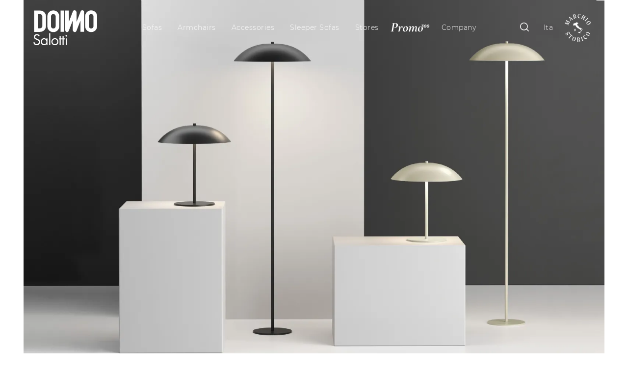

--- FILE ---
content_type: text/html; Charset=UTF-8
request_url: https://www.doimosalotti.com/living-rooms/complements/life
body_size: 46557
content:
<!doctype HTML>
<html prefix="og: http://ogp.me/ns#" lang="en">
  <head>
    <meta charset="utf-8">
    <title>Vita. Traditional design for a timeless lamp.</title>
    <script type="application/ld+json">
{
 "@context": "http://schema.org",
 "@type": "BreadcrumbList",
 "itemListElement":
 [
  {
   "@type": "ListItem",
   "position": 1,
   "item":
   {
    "@id": "http://www.doimosalotti.com/living-rooms",
    "name": "Living rooms"
    }
  },
  {
   "@type": "ListItem",
  "position": 2,
  "item":
   {
     "@id": "http://www.doimosalotti.com/living-rooms/complements",
     "name": "Accessories"
   }
  },
  {
   "@type": "ListItem",
  "position": 3,
  "item":
   {
     "@id": "http://www.doimosalotti.com/living-rooms/complements/life",
     "name": "Vita"
   }
  }
 ]
}
</script>
    <meta name="description" content="Collection of lamps from the traditional design made entirely of painted metal.">
    <meta name="robots" content="index, follow">
    <meta name="viewport" content="width=device-width, initial-scale=1, shrink-to-fit=no">
    <link rel="canonical" href="https://www.doimosalotti.com/living-rooms/complements/life">
    <meta property="og:title" content="Vita. Traditional design for a timeless lamp.">
    <meta property="og:type" content="website">
    <meta property="og:url" content="https://www.doimosalotti.com/living-rooms/complements/life">
    <meta property="og:image" content="https://www.doimosalotti.com/img/2123/living-rooms-complements-life_minien_12551.webp">
    <meta property="og:description" content="Collection of lamps from the traditional design made entirely of painted metal.">

    <link rel="preload" href="/@/js-css/css/b5/b51.min.css" as="style">
    <link rel="stylesheet" href="/@/js-css/css/b5/b51.min.css">
    <link rel="preload" href="/@/js-css/css/b5/b52.min.css" as="style">
    <link rel="stylesheet" href="/@/js-css/css/b5/b52.min.css">
    <link rel="preload" href="/@/js-css/css/b5/b53.min.css" as="style">
    <link rel="stylesheet" href="/@/js-css/css/b5/b53.min.css">
    <link rel="preload" href="/@/js-css/css/b5/b54.min.css" as="style">
    <link rel="stylesheet" href="/@/js-css/css/b5/b54.min.css">
    <link rel="preload" href="/@/js-css/css/b5/b55.min.css" as="style">
    <link rel="stylesheet" href="/@/js-css/css/b5/b55.min.css">
    <link rel="preload" as="style" href="/@/js-css/css/swiper.min.css">
    <link rel="stylesheet" href="/@/js-css/css/swiper.min.css">

    <style>@font-face {   font-family: "Montserrat";   src: url("/@/fonts/montserrat/montserrat-extralight.woff2") format("woff2"), url("/@/fonts/montserrat/montserrat-extralight.woff") format("woff"), url("/@/fonts/montserrat/montserrat-extralight.ttf") format("truetype");   font-style: normal;   font-weight: 200;   font-display: swap; } @font-face {   font-family: "Montserrat";   src: url("/@/fonts/montserrat/montserrat-light.woff2") format("woff2"), url("/@/fonts/montserrat/montserrat-light.woff") format("woff"), url("/@/fonts/montserrat/montserrat-light.ttf") format("truetype");   font-style: normal;   font-weight: 300;   font-display: swap; } @font-face {   font-family: "Montserrat";   src: url("/@/fonts/montserrat/montserrat-regular.woff2") format("woff2"), url("/@/fonts/montserrat/montserrat-regular.woff") format("woff"), url("/@/fonts/montserrat/montserrat-regular.ttf") format("truetype");   font-style: normal;    font-weight: 400;   font-display: swap; } @font-face {   font-family: "Montserrat";   src: url("/@/fonts/montserrat/montserrat-medium.woff2") format("woff2"), url("/@/fonts/montserrat/montserrat-medium.woff") format("woff"), url("/@/fonts/montserrat/montserrat-medium.ttf") format("truetype");   font-style: normal;   font-weight: 500;   font-display: swap; } @font-face {   font-family: "Montserrat";   src: url("/@/fonts/montserrat/montserrat-bold.woff2") format("woff2"), url("/@/fonts/montserrat/montserrat-bold.woff") format("woff"), url("/@/fonts/montserrat/montserrat-bold.ttf") format("truetype");   font-style: normal;   font-weight: 700;   font-display: swap; } @font-face {   font-family: "Cormorant";   src: url("/@/fonts/cormorant/cormorant-Light.woff2") format("woff2"), url("/@/fonts/cormorant/cormorant-Light.woff") format("woff"), url("/@/fonts/cormorant/cormorant-Light.ttf") format("truetype");   font-style: normal;   font-weight: 300;   font-display: swap; } @font-face {   font-family: "Cormorant Italic";   src: url("/@/fonts/cormorant/Cormorant-LightItalic.woff2") format("woff2"), url("/@/fonts/cormorant/Cormorant-LightItalic.woff") format("woff"), url("/@/fonts/cormorant/Cormorant-LightItalic.ttf") format("truetype");   font-style: italic;   font-weight: 300;   font-display: swap; } @font-face {   font-family: "Cormorant";   src: url("/@/fonts/cormorant/cormorant-regular.woff2") format("woff2"), url("/@/fonts/cormorant/cormorant-regular.woff") format("woff"), url("/@/fonts/cormorant/cormorant-regular.ttf") format("truetype");   font-style: normal;   font-weight: 400;   font-display: swap; } @font-face {   font-family: "Cormorant Italic";   src: url("/@/fonts/cormorant/cormorant-italic.woff2") format("woff2"), url("/@/fonts/cormorant/cormorant-italic.woff") format("woff"), url("/@/fonts/cormorant/cormorant-italic.ttf") format("truetype");   font-style: italic;   font-weight: 400;   font-display: swap; } @font-face {   font-family: "Cormorant";   src: url("/@/fonts/cormorant/cormorant-medium.woff2") format("woff2"), url("/@/fonts/cormorant/cormorant-medium.woff") format("woff"), url("/@/fonts/cormorant/cormorant-medium.ttf") format("truetype");   font-style: normal;   font-weight: 500;   font-display: swap; } @font-face {   font-family: "Cormorant";   src: url("/@/fonts/cormorant/cormorant-semibold.woff2") format("woff2"), url("/@/fonts/cormorant/cormorant-semibold.woff") format("woff"), url("/@/fonts/cormorant/cormorant-semibold.ttf") format("truetype");   font-style: normal;   font-weight: 600;   font-display: swap; } :root {--primary: #e00317; --white: #FFFFFF; --black: #000000; --dark: #000000; --gray-light: #ecedea; --gray-sup-light: #eee; --gray-dark: #999; --gray-white: #ecedea; --red-sconto: #C11B28; --green-pag: #355c5e; --orange-light: #ebe7e4;--white-70: rgba(255,255,255,.8);} body {font-family: "Montserrat",sans-serif; font-weight: 200;text-rendering: optimizeLegibility;  color: var(--dark); max-width: 1920px; margin: 0 auto!important; letter-spacing: .5px; overflow-x: hidden; font-size: .9rem; } :focus, a, a:focus, a:hover {outline: 0; text-decoration: none;} a, .a {color: var(--dark); transition: all .5s linear;} a:hover, .a:hover { text-decoration: none; color: var(--gray-dark);} .h1, h1 {  font-family: 'Cormorant',sans-serif; font-weight: 400; } .h2, h2, .h3, .h4, .h5, .h6, h3, h4, h5, h6 {  font-family: 'Cormorant',serif; font-weight: 300; } p, .p {   font-size: .9rem;  color: var(--black);} .posAncor {position: absolute; top: -150px;} .c-1300 {max-width: 1300px!important;} .fa-search {background-image: url('/@/js-css/svg/search-w.svg'); background-repeat: no-repeat; background-position: center; background-size: 22px;} .fa-times {background-image: url('/@/js-css/svg/close-w.svg') !important;}  .sans{ font-family: 'Cormorant', serif; font-weight: 300;} .sans-serif{font-family: "Montserrat",sans-serif; font-weight: 200;} .bold{font-family: "Montserrat",sans-serif; font-weight: 500;}  @media (min-width: 1400px){   .container, .container-lg, .container-md, .container-sm, .container-xl, .container-xxl {     max-width: 1600px;   } } @media(min-width: 1700px){   .navbar .container {max-width: 1600px;} } .bg-light { background-color:var(--gray-white) !important; } .bg-gray-light { background-color:var(--gray-light) !important; }  .megamenu{position:static} .megamenu .drop-1{background:0 0;border:none;width:100%;left:0;} .drop-1{z-index:-1;opacity:0;transition:all .1s linear} .op1{opacity:1!important;z-index:100} .dropdown-menu{border-radius:0!important;padding-top:1rem} .dropdown:hover>.dropdown-menu{display:block} .navbar-expand-md .navbar-nav .nav-link{padding-right:1.5rem;padding-left:1.5rem;color:rgb(0,0,0,.7);transition:all .3s linear}.navbar-expand-md .navbar-nav .nav-link:hover{color:rgb(0,0,0,.5)}.navbar-expand-md .navbar-nav .nav-link1{text-transform:uppercase;font-size:17px;letter-spacing:.5px}.navbar-expand-md .navbar-nav .p-05{padding-right:.8rem;padding-left:.8rem;position:relative}.navbar-expand-md .navbar-nav .p-05::before{content:'';position:absolute;width:1px;height:25px;background-color:#ccc;left:0;top:25%}.top-80{top:80%!important}.no-bord{border:none} .altezza-parallax-sezione{height:540px}.altezza-parallax-rubrica{height:540px;position:relative}.h1-bread-azz{text-align:center;padding-top:18vh}.h1-bread-azz h1{text-transform:uppercase;font-size:75px;margin:0;color:var(--white)}.h1-bread-azz h1 span{display:block;font-size:40px}.h1-bread-azz p{margin:0;color:var(--white);font-size:14px}.h1-bread-azz a{color:#eee;transition:all .5s linear}.h1-bread-azz a:hover{color:var(--white);text-decoration:none} .h1-bread-prod{text-align:center} .h1-bread-prod h1{font-size:1.2rem;margin:0;color:#333;font-weight:500;text-transform:uppercase}.h1-bread-prod h2{text-transform:uppercase;font-size:75px;font-weight:400;color:#333;margin:0}.h1-bread-prod p{margin:0;color:#666;font-size:14px}.h1-bread-prod a{color:#666;transition:all .5s linear}.h1-bread-prod a:hover{color:#333;text-decoration:none}.h1-bread-prod .designer{font-weight:400;font-size:.7rem;text-transform:unset}.container-1600{max-width:1600px;margin:0 auto}.container-1400{max-width:1400px;margin:0 auto} .navbar-right_tag{display:block;margin:0 auto;list-style:none;text-align:right;position:relative; padding:0px!important;/*background-color:var(--white);box-shadow:0 8px 9px -4px rgba(0,0,0,.19)*/} .navbar-right_tag .dropdown_tag{display:inline-block; margin:0 1rem; padding:1rem 1rem; } .navbar-right_tag .dropdown-menu_tag{border-bottom:solid 0px #eee;display:none;list-style:none;position:absolute;top:100%;left:0;padding:.75rem 1rem;background:linear-gradient(to bottom,rgba(0,0,0,.05),transparent 10px); background-color:var(--white-70);width:100%;padding:1rem;} .navbar-right_tag .dropdown-toggle::after{display:none} .navbar-right_tag .dropdown_tag:hover .dropdown-menu_tag{display:block} .navbar-right_tag .dropdown_tag a{text-decoration:none;color:inherit} .navbar-right_tag .dropdown_tag a:hover{text-decoration:underline;} .navbar-right_tag .dropdown-menu_tag li{ transition:all .5s linear;display:inline-block;margin:0 1rem;  padding: 0 0 0 1rem;} .position-menu-tag{position:sticky;position:-webkit-sticky;top:0;z-index:10} .schedina-sezione{text-align:center}.schedina-sezione a{color:#333!important;transition:all .5s linear} .schedina-sezione figure{position:relative;overflow:hidden; } .schedina-sezione img{transition:all .5s linear} .schedina-sezione a:hover{text-decoration:none} .schedina-sezione a:hover img{transform:scale(1.1)} .navbar-right_tag .dropdown_tag a.tag_attivo{position:relative;text-decoration:underline;} .navbar-right_tag .dropdown_tag span{padding:0rem} .navbar-right_tag .dropdown_tag span:hover{text-decoration:underline;} .elemento_attivo{position:relative;text-decoration:underline;} .bg-col-tras-wi{background-color:rgb(255,255,255,.6)}.filtri{display:none}.bg-white{background-color:var(--white)}.prod-footer{background-color:#333;color:#ddd;padding:25px 15px}.mini-centro-slider .swiper-slide{height:100%;opacity:.4}.mini-centro-slider .swiper-slide-thumb-active{opacity:1}  .bg-col-3{background:linear-gradient(to bottom,#f9f9f9 0,var(--white) 20px)} .testo-centro1 div{padding-top:5px;margin-bottom:15px}.testo-centro1 h2{position:relative;padding-bottom:6px;text-align:center;font-size:22px;color:#333;padding-top:15px;letter-spacing:-1px;font-weight:300px}.testo-centro1 h2::after{content:'';position:absolute;bottom:0;left:37.5%;height:1.5px;width:25%;background-color:#efd4bc}.testo-centro1 p{margin:0;padding-bottom:14px;font-size:14px;color:#666;text-align:center;line-height:1.9}.testo-centro1 span{margin:0;padding-bottom:14px;font-size:14px;color:#666;text-align:center;line-height:1.9}.testo-centro2 div{padding-top:5px;margin-bottom:15px}.testo-centro2 h2{position:relative;padding-bottom:6px;text-align:left;font-size:22px;color:#333;padding-top:15px;letter-spacing:2px;font-weight:300px;text-transform:uppercase;padding-bottom:15px;margin-bottom:25px}.testo-centro2 h2::after{content:'';position:absolute;bottom:0;left:0;height:1.5px;width:25%;background-color:#efd4bc}.testo-centro2 p{margin:0;padding-bottom:14px;font-size:15px;color:#666;text-align:left}.testo-centro3 div{padding-top:5px;margin-bottom:15px}.testo-centro3 h2{position:relative;padding-bottom:6px;text-align:center;font-size:22px;color:#333;padding-top:15px;letter-spacing:2px;font-weight:300px;text-transform:uppercase;padding-bottom:15px;margin-bottom:25px}.testo-centro3 h2::after{content:'';position:absolute;bottom:0;left:37.5%;height:1.5px;width:25%;background-color:#efd4bc}.testo-centro3 p{margin:0;padding-bottom:14px;font-size:15px;color:#555;text-align:center} .tit-correlato h3{font-size:22px;color:#333;text-align:center;position:relative;text-transform:uppercase;letter-spacing:3px;padding-bottom:6px;margin-bottom:10px} .tit-correlato h3::after{content:'';position:absolute;bottom:0;left:37.5%;height:1.5px;width:25%;background-color:#efd4bc} .foto-grande img{position:relative}.sticky-tag{position:sticky;position:-webkit-sticky;top:0;background-color:var(--white)}.d2-d3 .a1{border:solid 1px #ccc;background-color:#f9f9f9;color:#666;transition:all .5s linear;padding:15px 0;display:block;width:45%;margin:0 auto;margin-top:40px;text-align:center}.d2-d3 .a1:hover{text-decoration:none;color:#333;background-color:#eee} .wrap-1400 h3{text-align:center;font-size:25px;color:#333;padding-top:15px;padding-bottom:15px}  .go-top{background-color:var(--gray-white);transition:all 1s ease;bottom:1rem;right:1rem;color:#333;font-size:24px;display:none;position:fixed;text-decoration:none;width:40px;height:40px;line-height:38px;text-align:center;z-index:1050;} .go-top:hover{background-color:var(--gray-dark)!important;color:var(--white)!important} .go-top svg {width: 20px; height: 20px; transition: all .5s linear; filter: invert(1); } .go-top:hover svg {filter: invert(0);}  .go-form{animation:back-info 8s ease infinite;background:linear-gradient(245deg,#007bff,var(--white));background-size:600% 600%;box-shadow:1px 1.73px 12px 0 rgba(0,0,0,.14),1px 1.73px 3px 0 rgba(0,0,0,.12);transition:all 1s ease;bottom:24px;left:1em;color:#007bff;font-size:24px;display:block;position:fixed;text-decoration:none;width:40px;height:40px;line-height:38px;text-align:center;border-radius:50%;z-index:100;border:solid 1px #007bff}.go-form:hover{color:var(--white)!important;animation:none;background-size:400% 400%;background-position:100%}.marg-bot-nav{margin-bottom:2px}.navbar-toggler{box-shadow:none!important;border:none!important}.scroll-tag{margin:0 auto;text-align:center;font-size:18px;margin-top:-10px;display:none;animation:1s infinite tag-pag-prod}.ord-space{order:1}.ord-space1{order:2}.ord-space2{order:3}.ord-space3{order:4}.ord-space4{order:5}.ord-space5{order:6}.ord-space6{order:7}.ord-space7{order:8}.modal-backdrop.show{opacity:.7}.modal-body{padding:0}.ekko-lightbox-nav-overlay a{color:var(--white);text-shadow:1px 1px 5px #000}.error-page{height:900px;position:relative}.error-page::after{content:'';position:absolute;top:0;bottom:0;left:0;right:0;background-color:#000;opacity:.45}.h1-bread-error{text-align:center;z-index:10;padding-top:16vh}.h1-bread-error h1{text-transform:uppercase;font-size:75px;margin:0;color:var(--white)}.h1-bread-error h1 span{display:block;font-size:40px}.h1-bread-error p{margin:0;color:var(--white);font-size:14px}.h1-bread-error a{color:#ddd;transition:all .5s linear}.h1-bread-error a:hover{color:var(--white);text-decoration:none}.testo-error{text-align:center;z-index:10;padding-top:8vh}.testo-error h3{color:var(--white)}.testo-error p{color:var(--white)}.testo-error a:hover{color:var(--white);text-decoration:none}.btnh{border-radius:4px;color:#eee;display:inline-block;margin:0 .25em;overflow:hidden;padding:24px 38px 24px 16px;position:relative;text-decoration:none;line-height:1;border:solid 1px;margin-top:7vh}.btnh .btn-content{font-weight:300;font-size:1em;line-height:1.2;padding:0 26px;position:relative;right:0;transition:right .3s ease;display:block;text-align:left}.btnh .icon{border-left:1px solid #eee;position:absolute;right:0;text-align:center;top:50%;transition:all .3s ease;transform:translateY(-50%);width:40px;height:70%}.btnh .icon i{position:relative;top:48%;transform:translateY(-50%);font-size:30px}.btnh:after{content:'';position:absolute;top:0;bottom:0;right:0;left:0;background-color:#ddd;opacity:0;transition:opacity .3s ease}.btnh:hover .btn-content{right:100%}.btnh:hover .icon{border-left:0;font-size:1.8em;width:100%}.btnh:hover:after{opacity:.2}.btnh.btn-alt-color{border-color:salmon;color:salmon}.btnh.btn-alt-color .icon{border-left-color:salmon}.btnh.btn-alt-color:after{background-color:salmon} /*#myForm{background:var(--white);padding:20px;padding-bottom:0}*/ .sez-prod figure{position:relative;overflow:hidden}.sez-prod img{transition:all .8s linear}.sez-prod:hover img{transform:scale(1.1)}.sez-prod:hover h4{color:#333;text-decoration:none}.sez-prod:hover a{color:#333;text-decoration:none}.m-h1-prod{padding-top:15px;padding-bottom:15px} .form-check a {text-decoration:underline;} .bg-col-6{background-color:#f9f9f9;padding-bottom:15px;padding-top:15px!important;margin-top:20px;margin-bottom:30px!important}.bg-col-6 p{padding-left:15px;padding-right:15px}.arrow-lightbox{max-width:40px} .prec-suc{max-width:35px;margin:0 0 0 auto!important}.prec-suc1{margin:0 auto 0 0!important}.mega-mob{box-shadow:1px 1px 20px 3px #eee;background-color:var(--white)} .pad-nav{padding-top:92px} .titolo-finiture{text-align:center;background-color:var(--gray-white);font-size:55px;font-weight:300;padding:2rem;margin-bottom:1rem;} .c-900{max-width:900px;margin:0 auto}.d-block-desk{display:block}.d-block-mob{display:none}.swiper-pagination1 .swiper-pagination-bullet{width:15px;height:4px;border-radius:0;margin:0 6px!important}.swiper-pagination-bullet-active{background:#222!important}.swiper-pagination{position:relative!important}.altezza-slider-home{height:75vh}.swiper-container-horizontal>.swiper-pagination-bullets,.swiper-pagination-custom,.swiper-pagination-fraction{bottom:0}.tit1-home h2{text-align:center;font-weight:700;font-weight:500;font-size:28px;text-transform:uppercase;margin-top:10px;margin-bottom:20px}.tit1-home h3{text-transform:uppercase;font-size:18px;text-align:center;margin-top:50px!important}.tit1-home p{text-align:center;font-size:15px;color:#666}.tit2-home1 h4{text-transform:uppercase;font-size:28px}.tit2-home2 h4{text-transform:uppercase;font-size:28px;text-align:right}.bg-col-gray-home{padding:25px 55px;background-color:#f9f9f9;margin-top:170px;margin-bottom:90px}.tit2-home1{position:absolute;top:0;left:0;z-index:1}.tit2-home2{position:absolute;top:0;right:0;z-index:1} .inverti a:hover{text-decoration:none}.inverti figure{position:relative;overflow:hidden}.inverti img{transition:all .3s linear}.inverti a:hover img{transform:scale(1.1)}.parallax1-home{background:url(/2123/imgs/home/parallax.webp) no-repeat center center;height:70vh;position:relative}.parallax1-home::after{content:'';position:absolute;left:0;right:0;top:0;bottom:0;background-color:#222;opacity:.6;z-index:0}.parallax1-home h2{color:var(--white)!important;font-size:20px;font-style:italic;text-align:center}.z-index-10{z-index:10}.text-box-grey h2{font-size:30px;text-transform:uppercase}.text-box-grey p{max-width:550px}.ok-div{text-align:center}.box-cat a{display:block} .box-cat figure{ position:relative;overflow:hidden}.box-cat img{transition:all .5s linear}.box-cat figure::after{content:'';position:absolute;z-index:1;left:0;right:0;top:0;bottom:0;background-color:#222;opacity:0;transition:all .5s linear}.box-cat figure::before{content:url(/2123/imgs/download-hover.webp);position:absolute;z-index:2;width:100%;text-align:center;transition:all .5s linear;opacity:0;top:38%}.box-cat:hover img{transform:scale(1.1)}.box-cat:hover figure::after{opacity:.4}.box-cat:hover figure::before{opacity:1}.text-box-cat h2{font-size:25px;color:#333;padding-top:15px;font-weight:500;letter-spacing:-1px;text-align:center}.text-box-cat p{font-size:16px;color:#333;letter-spacing:.5px;font-weight:400}.box-cat a:hover{text-decoration:none!important}.mtop-meno-160{margin-top:-100px} .testo_mappa_vuoto p:last-child::after{display:none} .simarg{text-align:center}.icone-rivenditori{margin-top:-37px}.icone-rivenditori p{margin-bottom:0;margin-right:30px}.icone-rivenditori img{margin-left:10px;max-height:20px} .schedina-negozi{float:left;min-height:320px} .schedina-negozi .mannaggia{color:inherit!important;display:block;padding:20px 15px;border:solid 1px #666;min-height:320px} .schedina-negozi a{color:inherit!important;display:block}.schedina-negozi a:hover{text-decoration:none} .schedina-negozi:hover .divider{opacity:1}.modulo-negozi li{list-style:none}.divider{bottom:0;width:100%;height:1px;opacity:0;background-color:#000;z-index:2;-webkit-transition:opacity .3s;transition:opacity .3s}.divider p{padding-top:10px;text-align:right}.schedina-sezioni:hover .divider{opacity:1}.schedina-negozi:hover .divider{opacity:1} .bg-col-grey{background-color:var(--gray-light); padding:1rem; text-align:center;} .m-top-35-per{margin-top:35%}.iconcine-scheda h5{font-size:30px} .link-scheda a span{font-size:initial;font-weight:300;} .link-scheda{position:relative} .link-scheda::before{content:'';position:absolute;bottom:0;left:auto;width:100%;height:.5px;background:rgb(0,0,0,.1)} .accordion{background-color:transparent;color:#333;cursor:pointer;width:100%; text-align:left;border:none;outline:0;transition:.4s; } .panel{background-color:var(--white);max-height:0;overflow:hidden;transition:max-height .2s ease-out}.accordion .fa{font-size:23px}.testo-centro p iframe{margin-top:15px;margin-bottom:15px}  .tit-cat-rub{margin-bottom:20px}.pl-pr-4{padding-left:2px!important;padding-right:2px!important;margin-bottom:4px!important}.bg-pagination{background:linear-gradient(to bottom,#d7d7d7 0,var(--white) 10px)}.c-1900{max-width:1900px;margin:0 auto}.c-800{max-width:800px;margin:0 auto}.c-600{max-width:600px}.lh-9{line-height:1.9}.lh-9 p{margin:0}.t-26{font-size:26px;font-weight:700}.t-28{font-size:28px;font-weight:700}.c-400{max-width:400px}.separator-t-b{padding-top:90px;padding-bottom:180px}.separator-t-b1{padding-top:80px;padding-bottom:80px}.bg-grigio{background-color:#f9f9f9}.t-40 h2{font-size:40px!important}.c-500{max-width:500px}.scroll-down{display:block;text-align:center;font-size:50px;color:var(--white);text-shadow:1px 1px 3px #222;animation:bounce 2s infinite;width:100%;position:absolute;bottom:0}.scroll-down:hover{text-transform:none;color:var(--white)}.p-top-par-home{padding-top:24vh} .box-grey-home5{ background-color:var(--gray-white);  border-top: .5px solid var(--white);} .lh-1{line-height:1}.titolo{font-size:140px}.t-22{font-size:22px} .tit1-home2 h4{font-weight:300; } .tit1-home2 p{ color:var(--dark); font-size:.9rem; } .tit1-home2 a{ color:var(--dark); font-size:.9rem; transition:all .6s linear;  margin-bottom: .25rem;  display: inline-block; } .tit1-home2 a:hover{ text-decoration:none;color:var(--gray-dark); } .box-social-contatti a{ color:var(--dark); transition:all .6s linear} .box-social-contatti a:hover{color:#444!important;text-transform:none} .box-social-contatti i{margin-right:20px} .icons{padding-top:10px!important;padding-bottom:15px!important} .icons a{display:inline-block;font-size:10px;width:76px;padding:7px 0;color:rgb(0,0,0,.6)!important;transition:all .5s linear}.icons a:hover{color:rgb(0,0,0,.9)!important;text-decoration:none}.icons a span{font-size:24px}.bord-pos{border:solid 1px #efd4bc;padding:25px}.bord-pos h2{border-bottom:1px solid #efd4bc;color:#444;font-size:26px;letter-spacing:.6px;position:relative;padding-bottom:15px;margin-bottom:10px}.bord-pos p{margin:0;padding-bottom:14px;font-size:15px;color:#666;text-align:left}.cerca-mob{display:none;color:rgb(0,0,0,.7)}.src-mob{width:60%;padding:22px 15px;background-color:#efd4bc;border:none;color:#333;font-weight:400;font-size:16px;text-transform:uppercase;text-align:center}.cerca-mob:hover{color:rgb(0,0,0,.9)!important;text-transform:none;text-decoration:none}.cerca-mob span{padding:0 15px}.cont-src{transition:all .5s linear;z-index:10;display:block;position:absolute;top:0;left:0;width:100%;background-color:#efd4bc;opacity:0;visibility:hidden;height:100%}.cont-src i{padding:0 25px}#addsearch-results-bottom{display:none}.bg-col-src{border:solid 1px #efd4bc}.src-home{padding:40px 15px}.src-home h3{position:relative;padding-bottom:6px;text-align:left;font-size:22px;color:#333;padding-top:15px;letter-spacing:2px;font-weight:300px;text-transform:uppercase;padding-bottom:15px;margin-bottom:20px;text-align:center}.src-home h3::after{content:'';position:absolute;bottom:0;left:0;height:1.5px;width:25%;background-color:#eee}.src-home h3::before{content:'';position:absolute;bottom:0;right:0;height:1.5px;width:25%;background-color:#eee} .src-home input{width:50%;border:solid 1px #efd4bc;padding:20px 0;text-align:center;background-color:#f9f9f9;color:#ccc;font-size:16px}.src-home h3 span{font-size:19px;padding-left:5px}.bg-w-a{padding:0 40px}.bg-w-a a{background-color:var(--white);color:#333!important;text-transform:uppercase;font-size:13px}.bg-w-a figure{position:relative;overflow:hidden}.bg-w-a img{transition:all .5s linear}.bg-w-a a:hover{color:#222;text-decoration:none}.bg-w-a a:hover img{transform:scale(1.2)}.ancor-cerca{position:absolute;top:-80px} .ancora-rubrica{position:absolute;top:-150px}.btn-home{padding:10px 0;display:block;transition:all .5s linear}.btn-home:hover{text-decoration:none;color:#333!important} .img-cerca-neg{background-image:url(/2123/imgs/ricerca-neg.webp);position:absolute;top:0;left:0;width:100%;height:100%;background-position:center;background-repeat:no-repeat;z-index:-1} .img-cerca-neg::before{content:'';position:absolute;top:0;left:0;bottom:0;right:0;background-color:#333;opacity:.5} .h-500{height:500px}.ancor-testone{position:absolute;top:-90px}.link-testone{display:block;color:var(--white);background:#007bff;position:fixed;left:0;bottom:65px;z-index:101;font-size:25px;padding-left:6px;padding-right:8px;border-top-right-radius:100%;border-bottom-right-radius:100%;padding-top:2px;box-shadow:1px 1px 4px #333;transition:all .5s;animation:move-ancor 2s infinite;opacity:1}.link-testone:hover{text-decoration:none;color:var(--white)!important;padding-left:8px;padding-right:10px}.meno-mt5{margin-top:-3rem} .scritta-trova-quanti{color:var(--white);text-align:center;} .scritta-trova{/*color:var(--white);*/text-align:center;} .find-wh{width:280px;text-align:center;height:50px}.text-find{color:var(--white)!important;font-size:20px;letter-spacing:.5px;margin-top:15px}.max-w-50{max-width:50px}.t-18{font-size:18px} .section-servizi-pulizia .box-img{border:1px solid #ff7916; min-height:90px;}.section-servizi-pulizia .img svg{width:50px;fill:#ff7916} svg{overflow:hidden;vertical-align:middle} .t-14{font-size:14px;line-height:1.6}.correlato h5{font-size:.9rem;text-transform:none}.correlato figure{overflow:hidden;position:relative} #tag800 .swiper-slide{position:relative}#tag800 .swiper-slide a{font-size:16px;font-weight:400;color:#000;z-index:1;transition:all .3s linear;text-align:center}.tag{list-style:none} .navbar-right_tag800 span{display:none} .navbar-right_tag800{  position:relative;   z-index: 1020;  } .navbar-right_tag800 a svg{width:24px;height:24px;margin-right:3px;}  .img_tag_attiva{width:100%;height:auto;margin:0 auto;display:block;transform:scale(1.1)} .date-azz{display:flex}.date-azz h2{text-align:right;font-size:60px;display:inline;margin:0 0 0 auto;border-bottom:solid 1px #333}.date-azz1{display:flex}.date-azz1 h2{text-align:left;font-size:60px;display:inline;margin:0 auto 0 0;border-bottom:solid 1px #333}.pad-desk-foto-azz{position:absolute;width:100%;bottom:0;left:0;padding:0 15px} .link-promo{display:inline-block!important;padding:0!important;border:none!important}.mxok{width:135px}.bianco-nero{filter:grayscale(100%)}.cerchio{margin:0!important;padding:0!important}.cerchio img{border-radius:50%}.bottoneSalotti{display:inline-block;font-weight:400;text-align:center;white-space:nowrap;vertical-align:middle;-webkit-user-select:none;-moz-user-select:none;-ms-user-select:none;user-select:none;border:1px solid transparent;padding:.375rem .75rem;font-size:1rem;line-height:1.5;border-radius:.25rem;transition:color .15s ease-in-out,background-color .15s ease-in-out,border-color .15s ease-in-out,box-shadow .15s ease-in-out} .bottoneSalotti2{border:.5px solid var(--black);background: var(--gray-light);color:var(--black);border-radius:0;padding:12px 40px;white-space:normal} .bottoneSalotti2:hover{color:#ff7916;border:.5px solid #ff7916} .fotoAntimacchia img{max-width:120px} @media(min-width:1200px){.c-1700{max-width:1700px!important}.c-1500{max-width:1500px!important}.c-1400{max-width:1400px!important}}@media(min-width:991px){.pr5-desk{padding-right:3rem!important}.m-h1-prod{padding-top:10px;padding-bottom:15px}}@media(min-width:767px){.testo-centro h2{text-align:center;font-size:28px;color:#333;padding-top:15px;font-weight:400;letter-spacing:-1px}.testo-centro p{margin:0;padding-bottom:10px;font-size:16px;color:#666;text-align:center}.h1-bread-prod1 p{margin:0;padding-bottom:10px;font-size:16px;color:#666;text-align:center}.testo-centro1 h2{text-align:center;font-size:27px;color:#333;padding-top:15px;font-weight:300;letter-spacing:-1px}.testo-centro1 p{margin:0;padding-bottom:10px;font-size:16px;color:#666;text-align:left}.ord-space2{order:10}.ord-space5{order:11}.h1-bread-prod h1{font-size:1.5rem;font-weight:400}.text-center-desk{text-align:center}.pad-top-25-desk{padding-top:25px}.drop-1{overflow-y:scroll}   .dropdown-item{font-weight:300;font-size:.9rem} }@media(max-width:1199px){.ord-space{order:14}.mtop-meno-160{margin-top:0!important}.titolo{font-size:90px}}@media(max-width:991px){.d2-d3{order:2!important}   .mapp{order:2!important;margin-top:15px}.dropdown_tag{margin:0!important}.ord-space3{order:12}.ord-space6{order:13} } @media(max-width:767px){   .wrap-1400-1:first-child{padding-left:0!important;padding-right:8px!important}.wrap-1400-1:last-child{padding-right:0!important;padding-left:8px!important}.px0mob{padding-left:0!important;padding-right:0!important}.marg-bot-nav{margin-bottom:15px}.filtri{display:inline-block;color:#333;padding-right:5px}.filtri span{font-size:12px}.dropdown_tag{padding-left:0!important;padding-right:0!important}   .h1-bread-prod p{font-size:14px}.h1-bread-prod1 p{font-size:14px}   .h1-bread-prod h1{font-size:.8rem}.h1-bread-prod h2{font-size:55px}.h1-bread-prod1 h1{font-size:.8rem}.h1-bread-prod1 h2{font-size:35px}   .ord-space{order:1}.ord-space1{order:2}.ord-space2{order:3}.ord-space3{order:4}.ord-space4{order:5}.ord-space5{order:6}.ord-space6{order:7}.ord-space7{order:8}.px-0-mob{padding-left:0!important;padding-right:0!important}.m-bot-mob{margin-bottom:0!important}.arrow-lightbox{max-width:20px}.ekko-lightbox-nav-overlay a span{padding:0 15px!important}.prec-suc{max-width:25px;margin:0 auto 0 0!important}.prec-suc1{margin:0 0 0 auto!important}.d-block-desk{display:none}.d-block-mob{display:block}.p-top-mob{padding-top:25px}.via-foto{margin-bottom:0!important}.ord1-mob{order:1!important}.ord2-mob{order:2!important}.pad-mob{padding-left:.3em!important;padding-right:.3em!important}.d-none-mob-menu{display:none!important}.ok-mob-menu a::before{display:none}.ok-mob-menu a{padding-left:1.5rem!important;padding-right:1.5rem!important}.cerca-mob{display:block!important}.src-home input{width:100%;padding:9px 0}.bg-w-a{padding:0 15px}.titolo{font-size:100px}.tit1-home h3{margin-top:30px!important}.bg-col-gray-home{margin-top:50px;margin-bottom:50px}.mtop-meno-160{margin-top:20px!important}.marg-bot-90{margin-bottom:50px!important}.separator-t-b1{padding-top:0!important;padding-bottom:50px!important}.m-top-mob-20{margin-top:-20px!important}.p-top-par-home{padding-top:18vh!important}.tit1-home h2{font-weight:900!important;font-size:23px}.nav-link{font-weight:400!important}   .testo-box-rub h2{font-size:30px}.testo-box-rub h5{font-size:10px}.testo-box-rub h3{font-size:30px}.testo-box-rub h6{font-size:10px}.shadow-sm{overflow:hidden}.bg-col-gray-home{padding:25px}   .scheda-tecnica{padding:0 25px}.tit1-home{padding:0 25px}.inverti{padding:0 25px}   .h-500{height:300px}.text-find{font-size:13px;letter-spacing:0}.find-wh{width:250px}.mxok{margin-left:15px!important;margin-right:15px!important}   .navbar-tag-schedina{text-align:center;} } @media(max-width:575px){.scroll-tag{display:block}   .dropdown-menu_tag a{position:relative}.tag_attivo::before{height:2px!important;background:#666!important}.tag_attivo{color:#333!important}.mega-mob{padding-bottom:0!important;box-shadow:0 0 10px 0 #ddd}.scheda-tecnica{margin-top:20px!important}.marg-scheda-mob{margin-top:0!important;margin-bottom:-20px!important}.navbar-brand{max-width:110px}.pad-nav{padding-top:70px}.inverti .ord-1{order:1!important}.inverti .ord-2{order:2!important}   .last-foot{padding-top:50px;margin-top:30px;border-top:solid .8px #333}.navbar-expand-md .navbar-nav .nav-link1{text-transform:none;font-size:15px;letter-spacing:none}.tit-neg h3{margin-top:15px}   .pad-fot-azz{padding-left:0!important;padding-right:0!important;padding-bottom:15px!important}.pad-desk-foto-azz{position:relative;padding-left:0!important;padding-right:0!important;padding-top:15px!important}}@media(max-width:400px){.marg-cat-mob{margin-top:-50px}.marg-cat-mob1{margin-top:-65px;margin-bottom:-20px} } @media(max-width:370px){.max-320-iphone-5{max-width:319px}} @media(max-width:345px){   .navbar-right_tag .dropdown_tag span{padding:0 .9rem;font-size:13px}   .navbar-tag-schedina li{padding:0 .4rem}.navbar-tag-schedina a{font-size:13px} } .an-fil{animation:filtri 2s}@keyframes filtri{0%{text-shadow:0 0 0 #ff0;color:#333}50%{text-shadow:0 0 5px #ff0;color:#666}100%{text-shadow:0 0 0 #ff0;color:#333}}@keyframes back-info{0%{background-position:0 100%}50%{background-position:100% 26%;color:var(--white)}100%{background-position:0 100%}}@keyframes tag-pag-prod{0%{transform:rotate(-20deg)}12.5%{transform:rotate(-10deg)}25%{transform:rotate(0)}37.5%{transform:rotate(10deg)}50%{transform:rotate(20deg)}62.5%{transform:rotate(10deg)}75%{transform:rotate(0)}87.5%{transform:rotate(-10deg)}100%{transform:rotate(-20deg)}}@keyframes bounce{0%,100%,20%,50%,80%{transform:translateY(0)}40%{transform:translateY(-15px)}60%{transform:translateY(-5px)}}@keyframes move-ancor{0%,100%,20%,50%,80%{transform:translateX(0)}40%{transform:translateX(-8px)}60%{transform:translateX(-2px)}}  .testo_mappa_vuoto p::after {content: ''; display: table; margin: 10px auto 0; width: 25px; height: 25px; background: url('/@/js-css/svg/long-down-arrow-gray.svg') no-repeat center center;}  .tit1-home2 h3:first-child {   margin-top: 0 !important; } @media(max-width: 1600px){   .container-1600{max-width: 100%;} } .info p{margin-top:15px;margin-bottom:15px;text-transform:uppercase;font-size:16px;text-align:center} .info a {color: inherit!important;} .schedina-sezione .swiper-pagination-bullet {display: inline-block!important; margin: 0 3px;} .schedina-sezione .swiper-button-prev, .schedina-sezione .swiper-button-next {background: none!important; font-size: 30px; line-height: 0; top: 40%; z-index: 1; -webkit-touch-callout: none; -webkit-user-select: none; -khtml-user-select: none; -moz-user-select: none; -ms-user-select: none; user-select: none; -webkit-tap-highlight-color: transparent; outline: none !important;} .schedina-sezione .swiper-button-prev {left: 9px;} .schedina-sezione .swiper-button-next {right: 10px;} .schedina-sezione .swiper-pagination {z-index: 1; margin-bottom:1rem;} .schedina-sezione .swiper-pagination .swiper-pagination-bullet {  background: var(--white)!important; border: solid 1px #555;} .schedina-sezione .swiper-pagination .swiper-pagination-bullet-active { background: var(--white)!important; border: solid 1px #444!important;} .maxSrcSvg {width: 20px; fill: #7f7f7f; margin-top: -4px; margin-right: 10px;} .swiper-button-next svg, .swiper-button-prev svg{fill: var(--black); width: 30px;} .link-testone svg {width: 20px; height: 20px; fill: var(--white); margin-top: -10px;} .scroll-down svg {width: 35px; fill: var(--white);} .go-form svg {width: 20px; fill: var(--white); margin-top: -6px;} .formPin {width: 18px; height: auto;} .box-social-contatti1 svg {width: 20px; height: 20px; margin-left: 12px; fill: var(--dark) !important;} .box-social-contatti svg {width: 26px; height: 26px; margin-left: 20px; fill: var(--dark) !important;} .cerca-desk svg {width: 18px; height: auto; fill: #444; margin-top: -3px;} .box-social-contatti a:hover {text-decoration: none!important;} .simpatico svg {width: 30px; height: auto; fill: #333;} .sliTag800 .swiper-slide {width: 150px; margin-right: 25px;} .sliTag800 .swiper-slide:last-child {margin: 0px!important;} .titTag800 {color: #333; text-align: center; font-size: 13px; margin-bottom: 30px; font-style: italic;} .bTag800 {border-radius: 50%; overflow: hidden;} .sliTag800 .tag_attivo .bTag800 {border-radius: 50%; padding-bottom: 0; overflow: hidden;  background: rgb(238,174,202); background: -moz-linear-gradient(180deg, rgba(238,174,202,1) 15%, rgba(124,236,255,1) 50%, rgba(0,123,255,1) 90%); background: -webkit-linear-gradient(180deg, rgba(238,174,202,1) 15%, rgba(124,236,255,1) 50%, rgba(0,123,255,1) 90%); background: linear-gradient(180deg, rgba(238,174,202,1) 15%, rgba(124,236,255,1) 50%, rgba(0,123,255,1) 90%); filter: progid:DXImageTransform.Microsoft.gradient(startColorstr="#eeaeca",endColorstr="#007bff",GradientType=1); } .sliTag800 .tag_attivo .bTag800 img{border-radius: 50%; padding: 10px;} .sliTag800 .tag_attivo h3{text-decoration: underline;}  @media(max-width: 991px){   .sliTag800 .swiper-slide {width: 115px;} } @media(max-width: 767px){   .navbar-expand-md .navbar-nav .nav-link:first-child{padding-top: 15px;}   .sliTag800 .tag_attivo .bTag800 img {padding: 8px;} } @media(max-width: 414px){   .sliTag800 .tag_attivo .bTag800 img {padding: 6px;} }  .noafter::after {display: none!important;}   .testo-home-sotto h3{color:#444;font-size:30px;text-align:center;letter-spacing:.6px;position:relative;padding-bottom:5px;margin-bottom:10px} /*.testo-home-sotto h3::after{content:'';position:absolute;bottom:0;left:37.5%;height:1.5px;width:25%;background-color:#efd4bc}*/  [class*="col-"] {position: relative;} a, .a {text-decoration: none;}  .drop1 .drop-1 {display: block; visibility: hidden; transition: visibility 0.3s, opacity 0.5s linear; top: 95%;} .drop1:hover .drop-1 {display: block!important; opacity: 1!important; visibility: visible!important; z-index: 1;}  .lead{font-size:1rem; font-weight: 200; }  @media(max-width: 767px){   .drop1 .drop-1 {display: block!important; opacity: 1!important; visibility: visible!important;}   .text-box-grey h2 {font-size: 25px;} }  .foto-grande .swiper-slide {height: auto!important;}  .position-menu-tag {position: sticky; position: -webkit-sticky; top: 0; transition: all .4s ease-in-out; background: var(--white);}  @media(max-width: 575px){   .sli-sez-des {   box-shadow: none;}   .col-catalogo1 {padding-top: 15px; padding-bottom: 15px;} }  img[src=""] {display: none!important;}  .no-webp .parallax1-home{background:url(/2123/imgs/home/parallax.jpg) no-repeat center center;}  .form-check .form-check-input {float: none!important;}  .realPeople {text-transform: capitalize; font-weight: bold; font-style: italic;}  .bannerCookie {font-size: .9rem!important;  padding: 0!important; float: left!important; position:relative!important;  color: var(--dark)!important; background:transparent!important;} .bannerCookie a {  font-size: .9rem!important; display: inline!important; color: var(--dark)!important; } .bannerCookie a img {   filter: invert(1)!important;  }  @media(max-width: 575px){   #vaiGiu h2 { font-size:1rem; } } .h1-bread-prod1{text-align:center}.h1-bread-prod1 h1{font-size:1.2rem;margin:0;color:#333;font-weight:500;text-transform:uppercase}.h1-bread-prod1 h2{text-transform:uppercase;font-size:55px;font-weight:400;color:#333;margin:0}.h1-bread-prod1 p{margin:0;padding-bottom:14px;font-size:14px;color:#666;text-align:center;line-height:1.9}.h1-bread-prod1 a{color:#666;transition:all .5s linear}.h1-bread-prod1 a:hover{color:#333;text-decoration:none}.h1-bread-prod1 .designer{font-weight:400;font-size:.7rem;text-transform:unset}.bg-bianco{background:var(--white)}.bg-grigio{background:#f9f9f9}   .navbar-light .navbar-nav .nav-link:focus, .navbar-light .navbar-nav .nav-link:hover {   color: var(--gray-dark); }  .modulo_hero_pagina_prodotto a h4 {  text-align: center;   color: var(--black);} .modulo_hero_pagina_prodotto a figure {margin: 0!important; overflow: hidden; position: relative;} .modulo_hero_pagina_prodotto a img {transform: scale(1); transition: all .6s linear;} .modulo_hero_pagina_prodotto a:hover img {transform: scale(1.1);} .modulo_hero_pagina_prodotto a {transition: all .5s linear;}                                </style> 
    <style>.figlio1{display:none;}.hs-nav.chiara .nav-link, .hs-nav.chiara .cercaMenu {color: var(--white); }.hs-nav.bianca .nav-link, .hs-nav.bianca .cercaMenu {color: var(--black); }.hs-nav.chiara img{  filter: invert(0); }.hs-nav.bianca img{  filter: invert(1); }.hs-nav.chiara .marchio_storico img { filter: invert(1); }.hs-nav.bianca .marchio_storico img { filter: invert(0); }.hs-nav.chiara svg{fill:var(--white)!important;}.hs-nav.bianca svg{fill:var(--black)!important;}.hs-nav.chiara {background: transparent; border-bottom: 0px solid var(--gray-sup-light)!important;}@media(max-width: 991px){.hs-nav.chiara .animated-icon1 span { background: var(--white);}.hs-nav.chiara.bianca .animated-icon1 span { background: var(--black);}.hs-nav.chiara .animated-icon1 span { background: var(--white);}.hs-nav.chiara.bianca .animated-icon1.open span { background: var(--dark);}.hs-nav.chiara .animated-icon1.open span:nth-child(1),.hs-nav.chiara .animated-icon1.open span:nth-child(2),.hs-nav.chiara .animated-icon1.open span:nth-child(3) {  background: var(--dark); }.hs-nav.chiara.bianca .animated-icon1 span { background: var(--dark);}.hs-nav.chiara .animated-icon1 span { background: var(--white);}.hs-nav.chiara.bianca .animated-icon1 span { background: var(--black);}.hs-nav .marchio_storico img.promo300 { filter: invert(0); }.accordion-button {   font-size: inherit;  border-radius: 0px; background: #f8f8f8!important;   font-weight: 300; }.accordion-button::after {    background-image: url("data:image/svg+xml,%3csvg viewBox='0 0 16 16' fill='%23333' xmlns='http://www.w3.org/2000/svg'%3e%3cpath fill-rule='evenodd' d='M8 0a1 1 0 0 1 1 1v6h6a1 1 0 1 1 0 2H9v6a1 1 0 1 1-2 0V9H1a1 1 0 0 1 0-2h6V1a1 1 0 0 1 1-1z' clip-rule='evenodd'/%3e%3c/svg%3e");    transform: scale(.7) !important;  }.accordion-button:not(.collapsed)::after {   background-image: url("data:image/svg+xml,%3csvg viewBox='0 0 16 16' fill='%23333' xmlns='http://www.w3.org/2000/svg'%3e%3cpath fill-rule='evenodd' d='M0 8a1 1 0 0 1 1-1h14a1 1 0 1 1 0 2H1a1 1 0 0 1-1-1z' clip-rule='evenodd'/%3e%3c/svg%3e");  }.accordion-button:focus {    z-index: 3;    border-color: transparent;    outline: 0;    box-shadow: 0 0 0 0rem rgba(13,110,253,0);  }.accordion-button:not(.collapsed) {  color: inherit; }}.navbar-tag-schedina { margin:0 auto;display:block;/* background:linear-gradient(to bottom,rgba(0,0,0,.15),transparent 10px);background-color:rgba(0,0,0,0);*/}.navbar-tag-schedina li{display:inline-block;padding:1rem;}.navbar-tag-schedina a{color:var(--dark);transition:all .5s linear;}.navbar-tag-schedina a:hover{color:var(--gray-dark)!important;text-decoration:underline}</style>
    <style>.h1-bread{line-height:48px;}.SliderCentroSlider {height: 100vh;  max-height: 980px; overflow: hidden; margin-top:-113px;  }.SliderCentroSlider .swiper-slide {flex-shrink: 0; position: relative; display: flex; align-items: center; width: 100%; height: 100%; overflow: hidden;}.SliderCentroSlider a {display: flex; width: 100%; height: 100%; position: relative; align-items: center;}.SliderCentroSlider a img {pointer-events: none; position: absolute; height: 100%; width: 100%; object-fit: cover; animation: mainSlider 20s ease infinite;}.SliderCentroSlider a:hover img{  filter: grayscale(0%);  -webkit-filter: grayscale(0%);  -moz-filter: grayscale(0%);}.swiper-button-prev { left: 0rem!important; }.swiper-button-next { right:0rem!important; }.swiper-button-prev, .swiper-button-next { position: relative!important; width: 3rem !important; height: 3rem !important; line-height: 38px!important; top: auto!important; text-align: center!important; color: #FFF!important; background: rgba(255,255,255,1)!important; border: 0px solid #e4e4e4!important; border-radius: 0%!important; cursor: pointer!important;  margin-top: auto!important; }.swiper-button-prev svg, .swiper-button-next svg {    position: absolute!important;    left: 25%!important;    top: 25%!important;    width: 50%!important;    height: 50%!important;}.swiper-button-prev .arrow, .swiper-button-next .arrow {    fill: #fff!important;}.swiper-button-prev, .swiper-button-next {background-image:none;}.swiper-button-prev::after, .swiper-rtl .swiper-button-next::after {  content: ''!important;}.swiper-button-next::after, .swiper-rtl .swiper-button-prev::after {  content: ''!important;}@media(max-width: 768px){.SliderCentroSlider {height: 40vh; max-height: 500px; overflow: hidden; margin-top:-81px; }}.launch-arrow { display: block; position: absolute; right: 5%; margin: auto; z-index:1100; top: 90%; -webkit-transform: translateY(-90%); -ms-transform: translateY(-90%); transform: translateY(-90%); width: 16px; }.launch-arrow svg{ transition: transform .5s ease-in-out; display: block;   height: 100px; width: 20px; }.launch-arrow:hover{ transform: translateY(-50%); }.rivestimenti a {  text-align:center; text-transform: none!important;  color: var(--black)!important;  border: solid .5px var(--dark)!important;  background: var(--white)!important;  padding: .75rem 1rem !important;  display: block!important;  transition: all .4s linear!important; }.rivestimenti a:hover {   color: var(--white)!important;  border: solid .5px var(--black)!important;  background: var(--black)!important; transition: all .4s linear!important; }.modulo_paragrafo_pagina_sinistra ul {  position: relative;  list-style: none; }.modulo_paragrafo_pagina_sinistra ul li::before { content: ''; position: absolute; left:0; top:auto; height: 24px; width: 24px; background-size: contain; background-image: url("/2123/imgs/checkmark.svg"); }.modulo_correlati figure{position:relative;overflow:hidden; }.modulo_correlati img{transition:all .5s linear; }.modulo_correlati a:hover img{transform:scale(1.1);}.modulo_correlati h4{text-align:center;}.modulo_correlati a:hover{text-decoration:none}.nav-link{ font-size: .9rem; }.nav-item{ font-weight:300; padding: 0 .5rem; font-size:1rem; border-bottom:solid 0px var(--gray-sup-light);}.nav-item:last-child{border-bottom:none}.first-button {border: 0;}.chiara .animated-icon1 span { background: var(--white);}.bianca .animated-icon1 span { background: var(--black);}.animated-icon1, .animated-icon2, .animated-icon3 { width: 30px; height: 20px; position: relative; margin: 0px; -webkit-transform: rotate(0deg);-moz-transform: rotate(0deg);-o-transform: rotate(0deg);transform: rotate(0deg);-webkit-transition: .5s ease-in-out;-moz-transition: .5s ease-in-out;-o-transition: .5s ease-in-out;transition: .5s ease-in-out;cursor: pointer;}.animated-icon1 span, .animated-icon2 span, .animated-icon3 span {display: block;position: absolute;height: 2px;width: 100%;border-radius: 4px;opacity: 1;left: 0;-webkit-transform: rotate(0deg);-moz-transform: rotate(0deg);-o-transform: rotate(0deg);transform: rotate(0deg);-webkit-transition: .25s ease-in-out;-moz-transition: .25s ease-in-out;-o-transition: .25s ease-in-out;transition: .25s ease-in-out;}.animated-icon1 span {background: var(--white);}.animated-icon1 span:nth-child(1) {top: 0px;}.animated-icon1 span:nth-child(2) {top: 9px;}.animated-icon1 span:nth-child(3) {top: 18px;}.animated-icon1.open span:nth-child(1) {top: 11px;-webkit-transform: rotate(135deg);-moz-transform: rotate(135deg);-o-transform: rotate(135deg);transform: rotate(135deg);}.animated-icon1.open span:nth-child(2) {opacity: 0;left: -60px;}.animated-icon1.open span:nth-child(3) {top: 11px;-webkit-transform: rotate(-135deg);-moz-transform: rotate(-135deg);-o-transform: rotate(-135deg);transform: rotate(-135deg);}/* Stile Navbar */.dropdown-toggle::after {display: none;}.navbar .dropdown:hover .dropdown-menu {display: block!important;}.hs-nav {position: sticky; top: 0; height:113px;background: transparent; transition: all .3s ease-out; z-index: 10000; padding: 0 3.5rem; max-width: 1920px;}.hs-nav.chiara.bianca { background: var(--white-70);  border-bottom: 0px solid var(--gray-sup-light); }.hs-nav .marchio_storico  { text-align: center; }.hs-nav .marchio_storico img { filter: invert(0); min-width: 50px;}.hs-nav.chiara svg { fill: var(--black);  transition: background .4s linear, top .2s linear, height .3s linear;}.hs-nav.chiara.bianca svg { fill: var(--black); }.margNav {padding-top: 0;}.cerca_navbar {  margin: 0 15px;  z-index: 100;  width: 100%; justify-content: end;  display: flex;  /*   margin-bottom: 15px; */}#search-box {   border: solid .5px var(--black)!important; border-right: 0!important; padding: 7px 15px!important; font-size:14px; border-top-left-radius: 0px; border-bottom-left-radius: 0px;width: calc(100% - 40px)!important;  border-radius: 0!important;  text-align: left!important;  background-color: var(--white)!important;}#ricerchina{ padding-bottom:  1rem;  background: var(--white-70);  position:absolute; left:0; right:0;top:100%; }.chiara #ricerchina{background: transparent;}.bianca #ricerchina{background:  var(--white-70);}@media(max-width: 1199px){.navbar-brand img{  width: 100px; }.hs-nav{padding:0;    height: 81px; }} .ricerchina {margin-top: -4px;}.risultatiDestra li a img{filter:none!important;}.risultatiDestra li a p { font-size: .9rem!important; font-weight: 300!important; padding: .5rem 1.5rem!important;}.risultatiSinistra li a { font-size: 1rem!important; font-weight: 300!important;  text-align:left!important;}.fa-search{ background-image: url(/@/js-css/svg/loupe-w.svg); background-repeat: no-repeat; background-position: center center;background-size: 50% 50%;}.fa-times{ background-image: url(/@/js-css/svg/close-w.svg); background-repeat: no-repeat; background-position: center center;background-size: 50% 50%;}.cercaMenu { cursor: pointer; background: none; border: none;}.cercaMenu svg {width: 18px; height: 18px; margin-top: -4px; fill:  var(--black);}.cercaMenu:focus {outline: none;}.cerca_navbar {padding-bottom: 0px; text-align: center;margin: 0px!important;  }.cerca_navbar .fa-search {line-height: 0; padding: 10px 25px 10px 15px; background-color: var(--black); fill: #fff; border-radius: 0px; border-bottom-right-radius: 0px;}.searchResult {left:3rem!important;right:3rem!important;top: calc(100% - 1rem)!important;/*width: calc(100% - 75px)!important;*/}@media(max-width: 991px){#search-box {width: calc(100% - 40px)!important;}.searchResult {   top: 36px !important;   left: 0.75rem !important;   width: auto !important;   right: 0.75rem !important; }.cercaMenu { /*position:absolute; top: 18px; left: 15px;*/ cursor: pointer; background: none; border: none;}.cercaMenu svg { width: 20px; height: 20px; margin-top: 0px; }.top-bar,.top-bar a{ font-size:11px;}.navbar-brand img{  width: 100px; }.top-bar svg, .icon-bar svg{  margin: 0 .25rem; }.nav-item { padding: .5rem 0; text-align: left; width:100%;  border-bottom: solid .5px var(--black);}.cerca_navbar {    margin: 0px!important;    width: 100%;  }.topSez p{display:none;}.navbar-nav .nav-link { font-size:0.9rem,  color: var(--black) !important; }#ricerchina{ padding-bottom: .75rem; }.hs-nav {  height:81px;  }.hs-nav.bianca .menu-mobile,.hs-nav.chiara .menu-mobile {   background: var(--white-70);  color: var(--black) !important;  }.hs-nav.chiara .menu-mobile .nav-link {  color: var(--black); }.menu-mobile .dropdown-menu{ background:transparent;border:0;padding-top:0;}.hs-nav {padding-left: 0; padding-right: 0;}.hs-nav .marchio_storico  { text-align: left; }.hs-nav .marchio_storico img { filter: invert(0); }.hs-nav.chiara img.promo300 ,.hs-nav.bianca  img.promo300 { filter: invert(0); }}@media(max-width: 567px){.cercaMenu svg { width: 20px; height: 20px;  margin-top: 0px;}.dropdown-toggle svg { width: 20px; height: 20px; }} .ricalcoloHead {  background: var(--white-70); transition: all .3s ease-out;  }  @media (max-width: 991px) {.menu-mobile .nav-item a.nav-link span{      float: right;      display: block; }.menu-mobile .nav-item a.nav-link span::after {      content: url("data:image/svg+xml,%3Csvg enable-background='new 0 0 256 256' viewBox='0 0 256 256' xmlns='http://www.w3.org/2000/svg'%3E%3Cpath d='m144.4 178.2 101.6-100.4-16.4-16.1-101.6 100.3-101.6-100.3-16.4 16.2 118 116.4z' fill='%23000'/%3E%3C/svg%3E");      position: relative;      float: right;      display: block;      width: 22px;      height: 22px;      object-fit: cover;          font-size: 1.25rem;      transition: transform .2s ease-in-out;      border: 0;    }    .menu-mobile .nav-item a.nav-link span.show::after {      content: url("data:image/svg+xml,%3Csvg enable-background='new 0 0 256 256' viewBox='0 0 256 256' xmlns='http://www.w3.org/2000/svg'%3E%3Cpath d='m144.4 178.2 101.6-100.4-16.4-16.1-101.6 100.3-101.6-100.3-16.4 16.2 118 116.4z' fill='%23000'/%3E%3C/svg%3E");      position: relative;      float: right;      display: block;      width: 22px;      height: 22px;      object-fit: cover;      transform: rotate(-180deg);      transition: transform .2s ease-in-out;    }    .dropdown-menu {      display: none;    }    .dropdown-menu.show {      display: block;    }}.credit img{height:22px;padding-bottom:2px;}.credit p{color:black;display:inline;font-size:14px;}.credit{margin:auto;display:block;}.modulo_form_contatti_estero { background-color: var(--gray-light); }.modulo_form_contatti_estero .form-control{   font-size: .9rem; font-weight: 300; text-align: left; border-radius:0;border: 0;border-bottom:solid 1px var(--gray-dark);background-color:transparent;}.button {  text-transform: none!important;  font-weight: 300;  color: var(--black)!important;  border: solid .5px var(--dark)!important;  background: var(--gray-light)!important;  padding: .75rem 1rem !important;  display: inline-block!important;  transition: all .4s linear!important; }.button:hover {   color: var(--white)!important;  border: solid .5px var(--black)!important;  background: var(--black)!important; transition: all .4s linear!important; }.modulo_form_contatti_2 { background-color: var(--gray-light); }.modulo_form_contatti_2 .form-control{  font-size: .9rem; font-weight: 300; text-align:left; border-radius:0;border: 0;border-bottom:solid 1px var(--gray-dark);background-color:transparent;}.button {  text-transform: none!important;  font-weight: 300;  color: var(--black)!important;  border: solid .5px var(--dark)!important;  background: var(--gray-light)!important;  padding: .75rem 1rem !important;  display: inline-block!important;  transition: all .4s linear!important; }.button:hover {   color: var(--white)!important;  border: solid .5px var(--black)!important;  background: var(--black)!important; transition: all .4s linear!important; }</style>

    <!-- INIZIO FAVICON E APPICON -->
    <link rel="apple-touch-icon" sizes="57x57" href="/2123/imgs/favicon/apple-icon-57x57.png">
    <link rel="apple-touch-icon" sizes="60x60" href="/2123/imgs/favicon/apple-icon-60x60.png">
    <link rel="apple-touch-icon" sizes="72x72" href="/2123/imgs/favicon/apple-icon-72x72.png">
    <link rel="apple-touch-icon" sizes="76x76" href="/2123/imgs/favicon/apple-icon-76x76.png">
    <link rel="apple-touch-icon" sizes="114x114" href="/2123/imgs/favicon/apple-icon-114x114.png">
    <link rel="apple-touch-icon" sizes="120x120" href="/2123/imgs/favicon/apple-icon-120x120.png">
    <link rel="apple-touch-icon" sizes="144x144" href="/2123/imgs/favicon/apple-icon-144x144.png">
    <link rel="apple-touch-icon" sizes="152x152" href="/2123/imgs/favicon/apple-icon-152x152.png">
    <link rel="apple-touch-icon" sizes="180x180" href="/2123/imgs/favicon/apple-icon-180x180.png">
    <link rel="icon" type="image/png" sizes="192x192"  href="/2123/imgs/favicon/android-icon-192x192.png">
    <link rel="icon" type="image/png" sizes="32x32" href="/2123/imgs/favicon/favicon-32x32.png">
    <link rel="icon" type="image/png" sizes="96x96" href="/2123/imgs/favicon/favicon-96x96.png">
    <link rel="icon" type="image/png" sizes="16x16" href="/2123/imgs/favicon/favicon-16x16.png">
    <link rel="manifest" href="/2123/imgs/favicon/manifest.json">
    <meta name="msapplication-TileColor" content="#ffffff">
    <meta name="msapplication-TileImage" content="/2123/imgs/favicon/ms-icon-144x144.png">
    <meta name="theme-color" content="#ffffff">
    <!-- FINE FAVICON E APPICON -->

  <script src="/@/essentials/gtm-library.js"></script>
<script src="/@/essentials/essential.js"></script>
<script src="/@/essentials/facebookv1.js"></script>

<!-- script head -->
<script>
function okEssentialGTM() {
  const gAdsContainer = '##_gtm_container##',
        gAdsInitUrl = '##_gtm_init_config_url##',
        gAdsEveryPageContainer = '',
        gAdsTksPageContainer = '';

  if (gAdsContainer && gAdsInitUrl) {
//    gtmInit(gAdsInitUrl, gAdsContainer);
    gtmEveryPageContainer && gtmEveryPage(gAdsEveryPageContainer);
    gtmTksPageContainer && gtmThankTouPage(gAdsTksPageContainer);
  }
}

function okEssentialFb() {
  const fbPixelCode = '',
        fbPixelUrl = '';

  if (fbPixelCode && fbPixelUrl) {
    pixel(fbPixelCode, fbPixelUrl);
  }

}

function allowADV() {}

function allowConfort() {}

function allowAnal() {
  okEssentialGTM();
  okEssentialFb();
}

window.addEventListener('DOMContentLoaded', function () {
  const cookiePrelude = getCookie("CookieConsent"),
    ifAdv = cookiePrelude ? cookiePrelude.includes("adv") : true,
    ifConfort = cookiePrelude ? cookiePrelude.includes("confort") : true,
    ifAnal = cookiePrelude ? cookiePrelude.includes("performance") : true;

  !ifAdv && allowADV();
  !ifConfort && allowConfort();
  !ifAnal && allowAnal();

  // overlay on contact form submit
  holdOnOnSubmit();
})
</script>
<!-- fine script head -->
</head>
  <body id="back-top">

    <script src="/@/js-css/js/swiper.min.js"></script>
    <script>
      window.addEventListener('DOMContentLoaded', function() {
        changeMobileImgsPath('.swiper-hero img', '992px', 'desktop', 'mobile');
        changeMobileImgsPath('.modulo_home_3 img', '992px', 'desktop', 'mobile');
        changeMobileImgsPath('.modulo_home_9 img', '992px', 'desktop', 'mobile');
        changeMobileImgsPath('.modulo_home_10 img', '992px', 'desktop', 'mobile');
        changeMobileImgsPath('.sliderRubrica img', '992px', 'desktop', 'mobile');
        changeMobileImgsPath('.sliderSezioneSei img', '992px', 'desktop', 'mobile');
      })
    </script>
    <script>
      //      document.addEventListener("DOMContentLoaded", function () {
      //        const checkFsLightbox = setInterval(() => {
      //          if (typeof fsLightboxInstances !== "undefined") {
      //            clearInterval(checkFsLightbox); // Interrompe il controllo
      //            refreshFsLightbox();
      //            setTimeout(() => {
      //              fsLightboxInstances["gallery-item"].props.showThumbsOnMount = true;
      //            }, 500);
      //          }
      //        }, 100); // Controlla ogni 100ms
      //      });
    </script>


    <div class="container-fluid hs-nav chiara">
      <nav class="navbar navbar-expand-lg navbar-light py-xl-3">
        <div class="container-fluid">
          <a href="/" class="navbar-brand col-auto text-start"><img src="/2123/imgs/logo.svg" class="img-fluid d-block" alt="Doimo Salotti" width="130" height="71"></a>

          <ul class="justify-content-end align-items-center d-lg-none m-0 ms-auto p-0 row">                      
            <li class="col-auto" style="list-style: none;">
              <a href="/company" class="marchio_storico" title="Doimo Salotti Historic Brand"><img src="/2123/imgs/marchio_storico.webp" class="img-fluid d-block mx-auto" alt="Doimo Salotti Historic Brand" width="50" height="53"></a>          
            </li>
            <li class="col-auto" style="list-style: none;">
              <button class="cercaMenu" data-bs-toggle="collapse" data-bs-target="#ricerchina" aria-expanded="false" aria-controls="ricerchina" title="Search in Doimo Salotti">
                <svg enable-background="new 0 0 512 512" viewBox="0 0 512 512" xmlns="http://www.w3.org/2000/svg"><path d="m225.474 0c-124.323 0-225.474 101.151-225.474 225.474 0 124.33 101.151 225.474 225.474 225.474 124.33 0 225.474-101.144 225.474-225.474 0-124.323-101.144-225.474-225.474-225.474zm0 409.323c-101.373 0-183.848-82.475-183.848-183.848s82.475-183.849 183.848-183.849 183.848 82.475 183.848 183.848-82.475 183.849-183.848 183.849z"/><path d="m505.902 476.472-119.328-119.328c-8.131-8.131-21.299-8.131-29.43 0-8.131 8.124-8.131 21.306 0 29.43l119.328 119.328c4.065 4.065 9.387 6.098 14.715 6.098 5.321 0 10.649-2.033 14.715-6.098 8.131-8.124 8.131-21.306 0-29.43z"/></svg>
              </button>
            </li>
          </ul>

          <button type="button" data-bs-toggle="collapse" data-bs-target="#navbarContent" aria-controls="navbars" aria-expanded="false" aria-label="Toggle navigation" class="navbar-toggler first-button pe-0">
            <div class="animated-icon1"><span></span><span></span><span></span></div>
          </button>

          <div class="col d-lg-block d-none">
            <div id="navbarContent" class="collapse navbar-collapse">
              <ul class="navbar-nav text-center col justify-content-center align-items-center py-4 py-lg-0">          
                <li class="nav-item ">
<a href="/living-rooms/sofas" title="Sofas" class="nav-link voci_menu">Sofas</a>
</li>
<li class="nav-item ">
<a href="/living-rooms/armchairs" title="Armchairs" class="nav-link voci_menu">Armchairs</a>
</li>
<li class="nav-item ">
<a href="/living-rooms/complements" title="Accessories" class="nav-link voci_menu">Accessories</a>
</li>
<li class="nav-item ">
<a href="/living-rooms/sofa-beds" title="Sleeper Sofas" class="nav-link voci_menu">Sleeper Sofas</a>
</li>

<li class="nav-item dropdown" onclick="void(0);">
<a id="shops" href="/sofas-shops" title="Sofa Stores" class="nav-link voci_menu">Stores</a>
</li>

<li class="nav-item">
<a href="/sofas-shops-promo-300" class="marchio_storico" title="Promo 300 Doimo Salotti"><img src="/2123/imgs/promo300.svg" class="img-fluid d-block" alt="Promo 300 Doimo Salotti" width="80" height="18"></a>
</li>

<li class="nav-item dropdown" onclick="void(0);">
<a id="company" href="/company" title="History of Doimo Salotti" class="nav-link voci_menu">Company</a>
<div class="dropdown-menu top-80 no-bord" aria-labelledby="navbarDropdownMenuLink">
<a class="dropdown-item" href="/contacts" title="Contact Us">Contact Us</a>
<a class="dropdown-item" href="/living-rooms/materials" title="Materials">Materials</a>
<a class="dropdown-item" href="/living-rooms/coverings-and-linings" title="Coverings and Linings">Coverings and Lining</a>
<a class="dropdown-item" href="/company/services" title="Advantages">Advantages</a>
<a class="dropdown-item" href="/company/events-and-news" title="Events & News">Events & News</a>
<a class="dropdown-item" href="/communication" title="Press">Press</a>
<a class="dropdown-item" href="/company/video" title="Video Sofas">Video</a>
<a class="dropdown-item" href="/plots-of-life" title="Strands of life">Strands of life</a>
</div>
</li>
              </ul>
              <ul class="navbar-nav text-center col-2 justify-content-center align-items-center d-none d-lg-flex">                      
                <li class="nav-item">
                  <button class="cercaMenu" data-bs-toggle="collapse" data-bs-target="#ricerchina" aria-expanded="false" aria-controls="ricerchina" title="Search in Doimo Salotti">
                    <svg enable-background="new 0 0 512 512" viewBox="0 0 512 512" xmlns="http://www.w3.org/2000/svg"><path d="m225.474 0c-124.323 0-225.474 101.151-225.474 225.474 0 124.33 101.151 225.474 225.474 225.474 124.33 0 225.474-101.144 225.474-225.474 0-124.323-101.144-225.474-225.474-225.474zm0 409.323c-101.373 0-183.848-82.475-183.848-183.848s82.475-183.849 183.848-183.849 183.848 82.475 183.848 183.848-82.475 183.849-183.848 183.849z"/><path d="m505.902 476.472-119.328-119.328c-8.131-8.131-21.299-8.131-29.43 0-8.131 8.124-8.131 21.306 0 29.43l119.328 119.328c4.065 4.065 9.387 6.098 14.715 6.098 5.321 0 10.649-2.033 14.715-6.098 8.131-8.124 8.131-21.306 0-29.43z"/></svg>
                  </button>
                </li>

                <li class="nav-item me-auto" onclick="void(0);">
                  <a id="lingua" href="https://www.doimosalotti.it/" title="Doimo Salotti Ita" class="nav-link voci_menu">Ita</a>
                </li>

                <li class="nav-item">
                  <a href="/company" class="marchio_storico" title="Doimo Salotti Historic Brand"><img src="/2123/imgs/marchio_storico.webp" class="img-fluid d-block mx-auto" alt="Doimo Salotti Historic Brand" width="60" height="64"></a>          
                </li>
              </ul>
            </div>
          </div>

        </div>

        <div class="d-lg-none col-12 menu-mobile p-0 mt-2">
          <div id="navbarContent" class="p-3 collapse navbar-collapse">
            <ul class="navbar-nav text-center col justify-content-center align-items-center">          
              <li class="nav-item ">
  <a href="/living-rooms/sofas" title="Sofas" class="nav-link voci_menu">Sofas</a>
</li>
<li class="nav-item ">
  <a href="/living-rooms/armchairs" title="Armchairs" class="nav-link voci_menu">Armchairs</a>
</li>
<li class="nav-item ">
  <a href="/living-rooms/complements" title="Accessories" class="nav-link voci_menu">Accessories</a>
</li>
<li class="nav-item ">
  <a href="/living-rooms/sofa-beds" title="Sleeper Sofas" class="nav-link voci_menu">Sleeper Sofas</a>
</li>

<li class="nav-item">
  <a id="negozi" href="/sofas-shops" title="Sofa Stores" class="nav-link voci_menu">Stores</a>
</li>

<li class="nav-item ">
    <a href="/sofas-shops-promo-300" class="nav-link marchio_storico" title="Promo 300 Doimo Salotti"><img src="/2123/imgs/promo300.svg" class="img-fluid d-block promo300" alt="Promo 300 Doimo Salotti" width="80" height="18"></a>          
</li>

<li class="nav-item">
  <a id="azienda" href="/company" title="History of Doimo Salotti" class="nav-link voci_menu dropdown-toggle"  data-bs-toggle="dropdown" aria-expanded="false">Company</a>
  <div class="dropdown-menu" role="menu">
    <a class="dropdown-item" href="/company" title="History of Doimo Salotti">History</a>
    <a class="dropdown-item" href="/contacts" title="Contact Us">Contact Us</a>
    <a class="dropdown-item" href="/living-rooms/materials" title="Materials">Materials</a>
    <a class="dropdown-item" href="/living-rooms/coverings-and-linings" title="Coverings and Linings">Coverings and Lining</a>
    <a class="dropdown-item" href="/company/services" title="Advantages">Advantages</a>
    <a class="dropdown-item" href="/company/events-and-news" title="Events & News">Events & News</a>
    <a class="dropdown-item" href="/communication" title="Press">Press</a>
    <a class="dropdown-item" href="/company/video" title="Video Sofas">Video</a>
<a class="dropdown-item" href="/plots-of-life" title="Strands of life">Strands of life</a>
  </div>
</li>


              <li class="nav-item"><a id="lingua" href="https://www.doimosalotti.it/" title="Doimo Salotti Ita" class="nav-link voci_menu">Ita</a></li>
            </ul>
          </div>        
        </div>        

      </nav>
      <div id="ricerchina" class="container-fluid collapse px-0">
        <div class="container-fluid px-lg-5">
          <style>
.searchResult::-webkit-scrollbar{width:5px}.searchResult::-webkit-scrollbar-track{box-shadow:inset 0 0 5px grey;border-radius:10px}.searchResult::-webkit-scrollbar-thumb{background:#999;border-radius:10px}.searchResult::-webkit-scrollbar-thumb:hover{background:#333}#search-box{width:calc(100% - 41px);padding:8px 15px;text-align:right;border:solid 1.5px #f2f2f2;outline:0!important;border-top-left-radius:20px;border-bottom-left-radius:20px;background-color:#f8f8f8}.cerca-menu{position:relative}.searchResult{position:relative;background-color:#fff;border-top:.1rem solid #eff1f3;text-transform:uppercase;overflow:auto;padding-bottom:1rem;padding:1rem;position:absolute;left:1rem;right:1rem;top:calc(100% - 5rem);-webkit-box-shadow:0 .2rem .75rem rgba(26,42,52,.25);box-shadow:0 .2rem .75rem rgba(26,42,52,.25);display:-webkit-box;display:-ms-flexbox;display:flex!important;-webkit-box-orient:horizontal;-webkit-box-direction:normal;-ms-flex-direction:row;flex-direction:row;height:calc(-6.6rem + 100vh);box-sizing:border-box;max-height:550px!important;z-index:10000!important;background-color:#fff!important}.risultatiSinistra{padding:0;display:-webkit-box;display:-ms-flexbox;display:flex;margin:0;-webkit-box-orient:vertical;-webkit-box-direction:normal;-ms-flex-direction:column;flex-direction:column;-webkit-box-flex:1;-ms-flex-positive:1;flex-grow:1;min-width:30%;box-sizing:border-box;overflow-y:scroll}.risultatiDestra{padding:0;display:flex;margin:0;-webkit-box-orient:horizontal;-webkit-box-direction:normal;-ms-flex-direction:row;flex-direction:row;-ms-flex-wrap:wrap;flex-wrap:wrap;-webkit-box-flex:1;-ms-flex-positive:1;flex-grow:1;position:relative;margin-left:0;border-top:none;border-left:.1rem solid #eff1f3;padding-left:1rem;margin-left:1rem;padding-top:0;box-sizing:border-box;overflow-y:scroll}.risultatiDestra li,.risultatiSinistra li{list-style:none;box-sizing:border-box}.risultatiSinistra li a{background-color:transparent;outline-offset:.1rem;color:inherit;text-decoration:none;font-weight:700;display:block;font-size:1.2rem;color:#a5adb8;padding:1rem 3rem 1rem .5rem;-webkit-transition:all 250ms ease;-o-transition:all 250ms ease;transition:all 250ms ease;box-sizing:border-box}.risultatiSinistra li a:hover{color:#62707f;background-color:#eff1f3}.risultatiDestra li{padding:1rem;border-right:.1rem solid #eff1f3;border-bottom:.1rem solid #eff1f3;-webkit-box-flex:1;-ms-flex-positive:1;flex-grow:1;width:25%;max-width:25%}.risultatiDestra li a{background-color:transparent;outline-offset:.1rem;color:inherit;text-decoration:none;box-sizing:border-box}.risultatiDestra li a:hover{color:#007dbc}.risultatiDestra li a img{width:100%;box-sizing:border-box}.risultatiDestra li a p{display:block;text-align:center;width:100%;font-style:italic;padding:1.5rem;font-size:1.1rem;line-height:1.2;box-sizing:border-box}@media(max-width:1599px){.risultatiDestra li{width:33.33333%;max-width:33.33333%}}@media(max-width:1220px){.searchResult{top:calc(100% - 10rem)}}@media(max-width:1199px){.risultatiSinistra{display: none!important;}.risultatiDestra{min-width:100%}.searchResult{display:block!important}.risultatiDestra{border:none!important;padding:0!important;margin:0!important}}@media(max-width:991px){.risultatiDestra li{width:50%;max-width:50%}.risultatiDestra li a p{font-size:.9rem;padding:.5rem}.risultatiSinistra li a{font-size:14px}.risultatiDestra li a p{font-size:13px}}@media(max-width:767px){.searchResult{top:calc(100%)}}.searchResult:empty{display:none!important}
</style>
<script async defer src="/@/ajax.js"></script>
<script>
var loader = setInterval(function () {
    if (document.readyState !== "complete") return;
    clearInterval(loader);
	var timeOut;
    const ricercona = document.querySelector('input[id="search-box"]');
    ricercona.addEventListener('input', function () {
      document.querySelector(".cerca_navbar .fa-search").classList.add("fa-times");
      document.querySelector(".cerca_navbar .fa-search").setAttribute("onclick", "ripristino();");
      if (document.querySelector('input[id="search-box"]').value.length === 0) {
        document.querySelector(".fa-times").setAttribute("onclick", "");
        document.querySelector(".fa-times").classList.remove("fa-times");
        document.querySelector(".searchResult").setAttribute("style", "display: none!important");
      } else if (document.querySelector('input[id="search-box"]').value.length > 2 ){
		  if(timeOut) {
			  clearTimeout(timeOut);
			  timeOut = null;
		  }
		  timeOut = setTimeout(function (){
			  var risposta = ajaxhttp("GET", "/core/elastic_cerca.asp?lingua=en&keyword=" + document.querySelector('input[id="search-box"]').value);
			  if (risposta.length === 0 ){
			  }else{
				  if(window.innerWidth < 1200) document.querySelector(".searchResult").setAttribute("style", "display: block!important");
				  else document.querySelector(".searchResult").setAttribute("style", "display: flex!important");
				  document.querySelector(".searchResult").innerHTML = risposta;
			  }
		  }, 500);
	  }
	});
  }, 300);
function ripristino() {
	document.querySelector('input[id="search-box"]').value = '';
	document.querySelector(".fa-times").setAttribute("onclick", "");
	document.querySelector(".fa-times").classList.remove("fa-times");
	document.querySelector('.searchResult').setAttribute("style", "display: none!important");
};
</script>

<div class="cerca_navbar">
  <input type="text" id="search-box" placeholder="Ricerca Prodotto, Categoria, Ecc.." autocomplete="off" /><i class="fa fa-search" aria-hidden="true"></i>
  <div class="searchResult"></div>
</div>

        </div>
      </div>        
    </div>



<div class="container-fluid">
  <div class="row">
    <div class="col-12 mb-lg-5 mb-4 modulo_paragrafo_pagina_centro_slider" style="order: 1;">
  <div class="row justify-content-center align-items-center">
    <div class="col-12 px-lg-5 px-0">
      <div class="swiper-container SliderCentroSlider">
        <div class="swiper-wrapper">
          <div class="swiper-slide">
  <a href="/img/2123/living-rooms-complements-life_oen_12551.webp" data-fslightbox="gallery-item" class="gallery-item" title="modern lamps doimo salotti">
    <img  itemprop="image" class="img-fluid d-block mx-auto" src="/img/2123/living-rooms-complements-life_c2en_12551.webp" alt="modern lamps doimo salotti"     width="1707" height="960"  loading="lazy" /><link rel="preload" as="image" href="/img/2123/living-rooms-complements-life_c2en_12551.webp" />
    <p class="d-none"></p>
  </a>
</div>
<div class="swiper-slide">
  <a href="/img/2123/living-rooms-complements-life_oen_22551.webp" data-fslightbox="gallery-item" class="gallery-item" title="">
    <img  itemprop="image" class="img-fluid d-block mx-auto" src="/img/2123/living-rooms-complements-life_c2en_22551.webp" alt=""    width="1707" height="960"  loading="lazy" /><link rel="preload" as="image" href="/img/2123/living-rooms-complements-life_c2en_22551.webp" />
    <p class="d-none"></p>
  </a>
</div>
<div class="swiper-slide">
  <a href="/img/2123/living-rooms-complements-life_oen_32551.webp" data-fslightbox="gallery-item" class="gallery-item" title="life floor lamp">
    <img  itemprop="image" class="img-fluid d-block mx-auto" src="/img/2123/living-rooms-complements-life_c2en_32551.webp" alt="life floor lamp"     width="1707" height="960"  loading="lazy" /><link rel="preload" as="image" href="/img/2123/living-rooms-complements-life_c2en_32551.webp" />
    <p class="d-none"></p>
  </a>
</div>

        </div>
      </div>
    </div>
  </div>
  <div class="row justify-content-center align-items-center py-2 px-lg-5">
      <div class="col h1-bread py-3">
        <p class="m-0"><a href="http://www.doimosalotti.com/" title="doimosalotti2025">Home</a> - <span ><a href="http://www.doimosalotti.com/living-rooms"  title="Living rooms">Living rooms</a> - <span  ><a href="http://www.doimosalotti.com/living-rooms/complements"  title="Accessories">Accessories</a> <span class="figlio1" > - <a href="http://www.doimosalotti.com/living-rooms/complements/life"  title="Vita">Vita</a></span></span></span></p>
      </div>
      <div class="col-auto position-relative">
        <div class="swiper-button-prev">
          <svg version="1.1" id="Capa_1" xmlns="http://www.w3.org/2000/svg" xmlns:xlink="http://www.w3.org/1999/xlink" x="0px" y="0px"
               viewBox="0 0 490.787 490.787" style="enable-background:new 0 0 490.787 490.787;" xml:space="preserve">
            <path style="fill:#F44336;" d="M362.671,490.787c-2.831,0.005-5.548-1.115-7.552-3.115L120.452,253.006
                                           c-4.164-4.165-4.164-10.917,0-15.083L355.119,3.256c4.093-4.237,10.845-4.354,15.083-0.262c4.237,4.093,4.354,10.845,0.262,15.083
                                           c-0.086,0.089-0.173,0.176-0.262,0.262L143.087,245.454l227.136,227.115c4.171,4.16,4.179,10.914,0.019,15.085
                                           C368.236,489.664,365.511,490.792,362.671,490.787z"/>
            <path d="M362.671,490.787c-2.831,0.005-5.548-1.115-7.552-3.115L120.452,253.006c-4.164-4.165-4.164-10.917,0-15.083L355.119,3.256
                     c4.093-4.237,10.845-4.354,15.083-0.262c4.237,4.093,4.354,10.845,0.262,15.083c-0.086,0.089-0.173,0.176-0.262,0.262
                     L143.087,245.454l227.136,227.115c4.171,4.16,4.179,10.914,0.019,15.085C368.236,489.664,365.511,490.792,362.671,490.787z"/>
          </svg>
        </div>
      </div>
      <div class="col-auto position-relative">
        <div class="swiper-button-next">
          <svg version="1.1" id="Capa_1" xmlns="http://www.w3.org/2000/svg" xmlns:xlink="http://www.w3.org/1999/xlink" x="0px" y="0px"
               viewBox="0 0 490.8 490.8" style="enable-background:new 0 0 490.8 490.8;" xml:space="preserve">
            <path style="fill:#F44336;" d="M135.685,3.128c-4.237-4.093-10.99-3.975-15.083,0.262c-3.992,4.134-3.992,10.687,0,14.82
                                           l227.115,227.136L120.581,472.461c-4.237,4.093-4.354,10.845-0.262,15.083c4.093,4.237,10.845,4.354,15.083,0.262
                                           c0.089-0.086,0.176-0.173,0.262-0.262l234.667-234.667c4.164-4.165,4.164-10.917,0-15.083L135.685,3.128z"/>
            <path d="M128.133,490.68c-5.891,0.011-10.675-4.757-10.686-10.648c-0.005-2.84,1.123-5.565,3.134-7.571l227.136-227.115
                     L120.581,18.232c-4.171-4.171-4.171-10.933,0-15.104c4.171-4.171,10.933-4.171,15.104,0l234.667,234.667
                     c4.164,4.165,4.164,10.917,0,15.083L135.685,487.544C133.685,489.551,130.967,490.68,128.133,490.68z"/>
          </svg>
        </div>
      </div>
  </div>
  <div class="row justify-content-center align-items-center">
    <div class="col-lg-8 mt-lg-5 mt-4">
      <h1>Vita</h1>
      <p>Design W. Krais</p>
    </div>
  </div>
</div>

<script>
  var loader200041 = setInterval(function () {
  if (document.readyState !== "complete") return;
  clearInterval(loader200041);

    var swiperSliderCentroSlider = new Swiper('.SliderCentroSlider',{
      grabCursor: true,
      effect: "creative",
      creativeEffect: {
        prev: {
          shadow: true,
          translate: ["-20%", 0, -1],
        },
        next: {
          translate: ["100%", 0, 0],
        },
      },      
      loop: true,
      autoplay: {
        delay: 3000,
        disableOnInteraction: true,
      },
      navigation: {
        nextEl: ".modulo_paragrafo_pagina_centro_slider .swiper-button-next",
        prevEl: ".modulo_paragrafo_pagina_centro_slider .swiper-button-prev",
      },
    });      
  }, 300);
</script><div class="col-12 mb-lg-5 mb-4 modulo_paragrafo_pagina_destra" style="order:2;">
  <div class="row justify-content-center align-items-center">
    <div class="col-lg-6 px-lg-0 order-1 order-lg-2">
      <div class="swiper-container sli-sez-des foto-col3">
        <div class="swiper-wrapper">
          <div class="swiper-slide">
  <a href="/img/2123/living-rooms-complements-life_oen_12556.webp" data-fslightbox="gallery-item" class="gallery-item" title="life lamps">
    <img  itemprop="image" class="img-fluid d-block mx-auto" src="/img/2123/living-rooms-complements-life_c2en_12556.webp" alt="life lamps"     width="2246" height="960"  loading="lazy" /><link rel="preload" as="image" href="/img/2123/living-rooms-complements-life_c2en_12556.webp" />
    <p class="d-none"></p>
  </a>
</div>

        </div>
      </div>
    </div>
    <div class="col-lg-5 py-4 mx-auto text-lg-start order-2 order-lg-1">
      
      <h2 class="mb-lg-4">Metal lamp with a traditional design </h2>
      <p><p>The Vita collection consists of two lamps with a minimalist yet modern and elegant design.</p>

<p>The Vita lamp fits perfectly in modern, traditional, or classic settings.</p>

<p>Vita is available as a floor lamp or table lamp.</p>

<p>The metal frame is available in embossed anthracite or champagne ivory.</p>
</p>
      
      <div class="row mt-lg-4 rivestimenti">
        <div class="col-lg-4 col-12 mb-2">
          <a href="" title="Technical Data Sheet Sofa Vita. Traditional design for a timeless lamp." target="_blank">Technical Data Sheet</a>
        </div>
        <div class="col-lg-4 col-12 mb-2">
          <a id="questoMateriali" href="/living-rooms/coverings-and-linings" title="Available Coverings Sofa Vita. Traditional design for a timeless lamp." target="_blank">Coverings</a>
        </div>
        <div class="col-lg-4 col-12 mb-2">
          <a class="a1" title="Living Rooms 2D/3D" data-bs-toggle="collapse" href="#form_2d_3d" role="button" aria-expanded="false" aria-controls="form_2d_3d">Download 2D/3D</a>
        </div>
      </div>
    </div>
  </div>
</div><div class="col-12 mb-lg-5 mb-4 modulo_paragrafo_pagina_sinistra" style="order:3;">
  <div class="row justify-content-center align-items-center">
    <div class="col-lg-6 px-lg-0">
      <div class="swiper-container sli-sez-des foto-col3">
        <div class="swiper-wrapper">
          <div class="swiper-slide">
  <a href="/img/2123/living-rooms-complements-life_oen_12558.webp" data-fslightbox="gallery-item" class="gallery-item" title="life floor lamp">
    <img  itemprop="image" class="img-fluid d-block mx-auto" src="/img/2123/living-rooms-complements-life_c2en_12558.webp" alt="life floor lamp"     width="722" height="960"  loading="lazy" /><link rel="preload" as="image" href="/img/2123/living-rooms-complements-life_c2en_12558.webp" />
    <p class="d-none"></p>
  </a>
</div>

        </div>
      </div>
    </div>
    <div class="col-lg-6 py-4 px-lg-5 text-start">
      
      <h2 class="mb-lg-4">Data sheet </h2>
      <p><ul>
	<li>
	<p>STRUCTURE FINISH: made of painted metal in the Antracite Embossed or Ivory Champagne finishes.</p>
	</li>
	<li>
	<p>READING LAMP MEASURES: &nbsp; base&nbsp; 20 cm, height 40 cm, lampshade 36 cm.</p>
	</li>
	<li>
	<p>FLOOR READING LAMP MEASURES: base&nbsp; 25 cm, height 150 cm, 40 cm lampshade.</p>
	</li>
</ul>
</p>
      
    </div>
  </div>
</div>

    <div class="col-12 bg-gray-light" style="order: 2;">
      <div class="row justify-content-center collapse mb-lg-5 mb-3" id="form_2d_3d">
        <div class="col-xl-6 col-lg-8 col-sm-10 col-12 py-4 formm">
          <a id="form3D"></a>
          <div class="col-md-12 info">
            <h3 class="h2 text-center my-4" id="tit-form-c">Receive 3D drawings via email - Vita</h3>
          </div>
          <script>
document.addEventListener("DOMContentLoaded", function() {
  // Recupera il form con id "contactform2"
  const form = document.getElementById("myForm2");

  if (form) {
    // Cerca l’input con id "codice_provincia"
    const input = form.querySelector("#codice_provincia");
    if (input) {
      input.id = "codice_provincia2"; // Cambia l'id
    }
  }
});
</script>
<form id="myForm2" action="#form" method="post" enctype="multipart/form-data" class="modulo_form_contatti_2">
  <div class="row">
    <div class="form-group col-md-12">
      <div class="row">
        <div class="form-group mb-3 col-lg-6">
          <input type="text" class="form-control" value="" name="name_utente" placeholder="Name *" required>
        </div>
        <div class="form-group mb-3 col-lg-6">
          <input type="text" class="form-control" value="" name="cognome_utente" placeholder="Surname *" required>
        </div>
        <div class="form-group mb-3 col-lg-6">
          <input type="email" class="form-control" value="" name="email_utente" placeholder="E-Mail *" required>
        </div>
        <div class="form-group mb-3 col-lg-6"> <select name="codice_nazione" class="form-control" onchange="javascript:spedisciFormStati(this.name,this.value)" required><option value="Select State">Select State</option><option value="AF">Afghanistan</option><option value="AX">Åland Islands</option><option value="AL">Albania</option><option value="DZ">Algeria</option><option value="AS">American Samoa</option><option value="AD">Andorra</option><option value="AO">Angola</option><option value="AI">Anguilla</option><option value="AQ">Antarctica</option><option value="AG">Antigua and Barbuda</option><option value="AR">Argentina</option><option value="AM">Armenia</option><option value="AW">Aruba</option><option value="AU">Australia</option><option value="AT">Austria</option><option value="AZ">Azerbaijan</option><option value="BS">Bahamas</option><option value="BH">Bahrain</option><option value="BD">Bangladesh</option><option value="BB">Barbados</option><option value="BY">Belarus</option><option value="BE">Belgium</option><option value="BZ">Belize</option><option value="BJ">Benin</option><option value="BM">Bermuda</option><option value="BT">Bhutan</option><option value="BO">Bolivia, Plurinational State of</option><option value="BQ">Bonaire, Sint Eustatius and Saba</option><option value="BA">Bosnia and Herzegovina</option><option value="BW">Botswana</option><option value="BR">Brazil</option><option value="IO">British Indian Ocean Territory</option><option value="BN">Brunei Darussalam</option><option value="BG">Bulgaria</option><option value="BF">Burkina Faso</option><option value="BI">Burundi</option><option value="KH">Cambodia</option><option value="CM">Cameroon</option><option value="CA">Canada</option><option value="CV">Cape Verde</option><option value="KY">Cayman Islands</option><option value="CF">Central African Republic</option><option value="TD">Chad</option><option value="CL">Chile</option><option value="CN">China</option><option value="CX">Christmas Island</option><option value="CC">Cocos (Keeling) Islands</option><option value="CO">Colombia</option><option value="KM">Comoros</option><option value="CG">Congo</option><option value="CD">Congo, The Democratic Republic of the</option><option value="CK">Cook Islands</option><option value="CR">Costa Rica</option><option value="CI">Côte d'Ivoire</option><option value="HR">Croatia</option><option value="CU">Cuba</option><option value="CW">Curaçao</option><option value="CY">Cyprus</option><option value="CZ">Czech Republic</option><option value="DK">Denmark</option><option value="DJ">Djibouti</option><option value="DM">Dominica</option><option value="DO">Dominican Republic</option><option value="EC">Ecuador</option><option value="EG">Egypt</option><option value="SV">El Salvador</option><option value="GQ">Equatorial Guinea</option><option value="ER">Eritrea</option><option value="EE">Estonia</option><option value="ET">Ethiopia</option><option value="FK">Falkland Islands (Malvinas)</option><option value="FO">Faroe Islands</option><option value="FJ">Fiji</option><option value="FI">Finland</option><option value="FR">France</option><option value="GF">French Guiana</option><option value="PF">French Polynesia</option><option value="TF">French Southern Territories</option><option value="GA">Gabon</option><option value="GM">Gambia</option><option value="GE">Georgia</option><option value="DE">Germany</option><option value="GH">Ghana</option><option value="GI">Gibraltar</option><option value="GR">Greece</option><option value="GL">Greenland</option><option value="GD">Grenada</option><option value="GP">Guadeloupe</option><option value="GU">Guam</option><option value="GT">Guatemala</option><option value="GG">Guernsey</option><option value="GN">Guinea</option><option value="GW">Guinea-Bissau</option><option value="GY">Guyana</option><option value="HT">Haiti</option><option value="HM">Heard Island and McDonald Islands</option><option value="VA">Holy See (Vatican City State)</option><option value="HN">Honduras</option><option value="HK">Hong Kong </option><option value="HU">Hungary</option><option value="IS">Iceland</option><option value="IN">India</option><option value="ID">Indonesia</option><option value="XZ">Installations in International Waters</option><option value="IR">Iran, Islamic Republic of</option><option value="IQ">Iraq</option><option value="IE">Ireland</option><option value="IM">Isle of Man</option><option value="IL">Israel</option><option value="IT">Italy</option><option value="JM">Jamaica</option><option value="JP">Japan</option><option value="JE">Jersey</option><option value="JO">Jordan</option><option value="KZ">Kazakhstan</option><option value="KE">Kenya</option><option value="KI">Kiribati</option><option value="KP">Korea, Democratic People's Republic of</option><option value="KR">Korea, Republic of</option><option value="KW">Kuwait</option><option value="KG">Kyrgyzstan</option><option value="LA">Lao People's Democratic Republic</option><option value="LV">Latvia</option><option value="LB">Lebanon</option><option value="LS">Lesotho</option><option value="LR">Liberia</option><option value="LY">Libya</option><option value="LI">Liechtenstein</option><option value="LT">Lithuania</option><option value="LU">Luxembourg</option><option value="MO">Macao</option><option value="MK">Macedonia, The former Yugoslav Republic of</option><option value="MG">Madagascar</option><option value="MW">Malawi</option><option value="MY">Malaysia</option><option value="MV">Maldives</option><option value="ML">Mali</option><option value="MT">Malta</option><option value="MH">Marshall Islands</option><option value="MQ">Martinique</option><option value="MR">Mauritania</option><option value="MU">Mauritius</option><option value="YT">Mayotte</option><option value="MX">Mexico</option><option value="FM">Micronesia, Federated States of</option><option value="MD">Moldova, Republic of</option><option value="MC">Monaco</option><option value="MN">Mongolia</option><option value="ME">Montenegro</option><option value="MS">Montserrat</option><option value="MA">Morocco</option><option value="MZ">Mozambique</option><option value="MM">Myanmar</option><option value="NA">Namibia</option><option value="NR">Nauru</option><option value="NP">Nepal</option><option value="NL">Netherlands</option><option value="NC">New Caledonia</option><option value="NZ">New Zealand</option><option value="NI">Nicaragua</option><option value="NE">Niger</option><option value="NG">Nigeria</option><option value="NU">Niue</option><option value="NF">Norfolk Island</option><option value="MP">Northern Mariana Islands</option><option value="NO">Norway</option><option value="OM">Oman</option><option value="PK">Pakistan</option><option value="PW">Palau</option><option value="PS">Palestine, State of</option><option value="PA">Panama</option><option value="PG">Papua New Guinea</option><option value="PY">Paraguay</option><option value="PE">Peru</option><option value="PH">Philippines</option><option value="PN">Pitcairn</option><option value="PL">Poland</option><option value="PT">Portugal</option><option value="PR">Puerto Rico</option><option value="QA">Qatar</option><option value="RE">Réunion</option><option value="RO">Romania</option><option value="RU">Russian Federation</option><option value="RW">Rwanda</option><option value="BL">Saint Barthélemy</option><option value="SH">Saint Helena, Ascension and Tristan Da Cunha</option><option value="KN">Saint Kitts and Nevis</option><option value="LC">Saint Lucia</option><option value="MF">Saint Martin (French Part)</option><option value="PM">Saint Pierre and Miquelon</option><option value="VC">Saint Vincent and the Grenadines</option><option value="WS">Samoa</option><option value="SM">San Marino</option><option value="ST">Sao Tome and Principe</option><option value="SA">Saudi Arabia</option><option value="SN">Senegal</option><option value="RS">Serbia</option><option value="SC">Seychelles</option><option value="SL">Sierra Leone</option><option value="SG">Singapore</option><option value="SX">Sint Maarten (Dutch Part)</option><option value="SK">Slovakia</option><option value="SI">Slovenia</option><option value="SB">Solomon Islands</option><option value="SO">Somalia</option><option value="ZA">South Africa</option><option value="GS">South Georgia and the South Sandwich Islands</option><option value="SS">South Sudan</option><option value="ES">Spain</option><option value="LK">Sri Lanka</option><option value="SD">Sudan</option><option value="SR">Suriname</option><option value="SJ">Svalbard and Jan Mayen</option><option value="SZ">Swaziland</option><option value="SE">Sweden</option><option value="CH">Switzerland</option><option value="SY">Syrian Arab Republic</option><option value="TW">Taiwan, Province of China</option><option value="TJ">Tajikistan</option><option value="TZ">Tanzania, United Republic of</option><option value="TH">Thailand</option><option value="TL">Timor-Leste</option><option value="TG">Togo</option><option value="TK">Tokelau</option><option value="TO">Tonga</option><option value="TT">Trinidad and Tobago</option><option value="TN">Tunisia</option><option value="TR">Turkey</option><option value="TM">Turkmenistan</option><option value="TC">Turks and Caicos Islands</option><option value="TV">Tuvalu</option><option value="UG">Uganda</option><option value="UA">Ukraine</option><option value="AE">United Arab Emirates</option><option value="GB">United Kingdom</option><option value="US">United States</option><option value="UM">United States Minor Outlying Islands</option><option value="UY">Uruguay</option><option value="UZ">Uzbekistan</option><option value="VU">Vanuatu</option><option value="VE">Venezuela</option><option value="VN">Viet Nam</option><option value="VG">Virgin Islands, British</option><option value="VI">Virgin Islands, U.S.</option><option value="WF">Wallis and Futuna</option><option value="EH">Western Sahara</option><option value="YE">Yemen</option><option value="ZM">Zambia</option><option value="ZW">Zimbabwe</option></select> </div>
        <div class="form-group mb-3 col-lg-6 provinciaForm"> <select  name='codice_provincia'   id='codice_provincia' class="form-control" required> <option value=''>Region</option><option value='1893'>Agrigento</option><option value='1894'>Alessandria</option><option value='1895'>Ancona</option><option value='1896'>Aosta</option><option value='1899'>Arezzo</option><option value='1897'>Ascoli Piceno</option><option value='1900'>Asti</option><option value='1901'>Avellino</option><option value='1902'>Bari</option><option value='1910'>Barletta-Andria-Trani</option><option value='1905'>Belluno</option><option value='1906'>Benevento</option><option value='1903'>Bergamo</option><option value='1904'>Biella</option><option value='1907'>Bologna</option><option value='1911'>Bolzano</option><option value='1909'>Brescia</option><option value='1908'>Brindisi</option><option value='1912'>Cagliari</option><option value='1917'>Caltanissetta</option><option value='1913'>Campobasso</option><option value='1916'>Carbonia-Iglesias</option><option value='1914'>Caserta</option><option value='1922'>Catania</option><option value='1923'>Catanzaro</option><option value='1915'>Chieti</option><option value='1919'>Como</option><option value='1921'>Cosenza</option><option value='1920'>Cremona</option><option value='1936'>Crotone</option><option value='1918'>Cuneo</option><option value='1924'>Enna</option><option value='1929'>Fermo</option><option value='1926'>Ferrara</option><option value='1928'>Firenze</option><option value='1927'>Foggia</option><option value='1925'>Forlì-Cesena</option><option value='1930'>Frosinone</option><option value='1931'>Genova</option><option value='1932'>Gorizia</option><option value='1933'>Grosseto</option><option value='1934'>Imperia</option><option value='1935'>Isernia</option><option value='1898'>L'Aquila</option><option value='1981'>La Spezia</option><option value='1941'>Latina</option><option value='1938'>Lecce</option><option value='1937'>Lecco</option><option value='1939'>Livorno</option><option value='1940'>Lodi</option><option value='1942'>Lucca</option><option value='1944'>Macerata</option><option value='1947'>Mantova</option><option value='1949'>Massa-Carrara</option><option value='1950'>Matera</option><option value='2000'>Medio Campidano</option><option value='1945'>Messina</option><option value='1946'>Milano</option><option value='1948'>Modena</option><option value='1943'>Monza e Brianza</option><option value='1951'>Napoli</option><option value='1952'>Novara</option><option value='1953'>Nuoro</option><option value='1954'>Ogliastra</option><option value='1956'>Olbia-Tempio</option><option value='1955'>Oristano</option><option value='1959'>Padova</option><option value='1957'>Palermo</option><option value='1965'>Parma</option><option value='1968'>Pavia</option><option value='1961'>Perugia</option><option value='1967'>Pesaro e Urbino</option><option value='1960'>Pescara</option><option value='1958'>Piacenza</option><option value='1962'>Pisa</option><option value='1966'>Pistoia</option><option value='1963'>Pordenone</option><option value='1969'>Potenza</option><option value='1964'>Prato</option><option value='1973'>Ragusa</option><option value='1970'>Ravenna</option><option value='1971'>Reggio Calabria</option><option value='1972'>Reggio Emilia</option><option value='1974'>Rieti</option><option value='1976'>Rimini</option><option value='1975'>Roma</option><option value='1977'>Rovigo</option><option value='1978'>Salerno</option><option value='1983'>Sassari</option><option value='1984'>Savona</option><option value='1979'>Siena</option><option value='1982'>Siracusa</option><option value='1980'>Sondrio</option><option value='1985'>Taranto</option><option value='1986'>Teramo</option><option value='1990'>Terni</option><option value='1988'>Torino</option><option value='1989'>Trapani</option><option value='1987'>Trento</option><option value='1992'>Treviso</option><option value='1991'>Trieste</option><option value='1993'>Udine</option><option value='1994'>Varese</option><option value='1997'>Venezia</option><option value='1995'>Verbano-Cusio-Ossola</option><option value='1996'>Vercelli</option><option value='1999'>Verona</option><option value='2002'>Vibo Valentia</option><option value='1998'>Vicenza</option><option value='2001'>Viterbo</option></select> </div>
        <div class="form-group mb-3 col-lg-6">
          <input type="text" class="form-control" value="" name="city_utente" placeholder="City">
        </div>
        <div class="form-group mb-3 col-lg-6">
          <input type="tel" class="form-control" value="" name="telefono_utente" placeholder="Mobile">
        </div>
        <div class="form-group mb-3 col-lg-6">
          <select name="opt_professione_utente" class="form-control" required=""><option value="">Profession *</option><option value="Privato">Personal</option><option value="Rivenditore">Seller / Dealer</option><option value="Interior Designer">Interior Designer</option><option value="Architetto">Architect</option></select>
        </div>
      </div>
      <div class="form-group mb-3 col-12">        
	      <textarea rows="4" class="form-control" value="" name="message" placeholder="Text us"></textarea>
      </div>
      <div class="form-check mb-3">
        <input class="form-check-input" type="checkbox" id="gridCheck2" required>
        <label class="form-check-label" for="gridCheck2"> I have read the <a href="/azienda/privacy" title="Privacy Policy" target="_blank">Privacy Policy</a> </label>
      </div>
      <div class="form-group mb-3 col-12">        
        <div class="row mx-0">
          <div class="bg-white border">        
            <div class="col-12 my-3 text-start">
              <label class="form-check-label titDom text-start"><u>Security Question: </u></label><br><label class="form-check-label"> What color is the Sea? </label>
            </div>
            <div class="col-12 mb-4">
              <input name="risposta" type="text" value="" maxlength="50" placeholder="Answer the security question" class="form-control" required>
            </div> 
          </div> 
        </div> 
      </div>
    </div>
    <div class="form-group col-12 simarg">
      <button class="button bottone-invia" type="submit" id="btnSubmit2">Submit Request</button>
    </div>
    <input type='hidden' name = 'nome_prodotto' value="Vita. Traditional design for a timeless lamp."><input type='hidden' name = 'link_prodotto' value='/living-rooms/complements/life'><input type='hidden' name = 'ritorno' value='/living-rooms/complements/life'>
    <input name="sicurezza" type="hidden"  maxlength="50" value="46||45690867a4e027d72c644cd8b1f94a0a6f1c3d0a1e56264a240969f8c254c475">
    <input name="invio_alternativo" type="hidden" value="si">
    <input name="opt_richiesta_3d" type="hidden" value="si">
  </div>
</form>

<script>
  function spedisciFormStati(nome, valore){
    var xhr111 = new XMLHttpRequest();
    xhr111.open("POST", "/core/api/prendo_provincie.asp", true);
    xhr111.setRequestHeader('Content-Type', 'application/x-www-form-urlencoded');
    xhr111.send(nome+"="+valore);
    xhr111.addEventListener("load", function(){
      document.querySelector(".provinciaForm").innerHTML = this.response;
    }, false);
  };
</script>
        </div>
      </div>
    </div>

    <div class="col-12 border-bottom mb-lg-5 mb-4" style="order:2;">
      <div class="container text-end"> <ul class="nav navbar-tag navbar-tag-schedina">
 <li>
	<a href="/living-rooms/complements-lamps" title="Accessories lamps">lamps</a>
</li><li>
	<a href="/living-rooms/complements-modern" title="Accessories Modern">Modern</a>
</li>
</ul></div>
    </div>

    <div class="col-12 mb-lg-5 mb-4" style="order: 5;">
      <div class="row justify-content-center align-items-top">
        <div class="col-lg-4 col-md-5 col-12 mx-auto formm bg-gray-light" style="order: 1;">
          <a id="form"></a>

<div class="col-lg-12 info">
  <h3 class="h2 text-center my-4" id="tit-form-c">Ask for more information</h3>
  <p class="lampeggio"><a href="/sofas-shops" target="_blank" title="Sofa Shops">
<svg class="formPin" version="1.1" id="Capa_1" xmlns="http://www.w3.org/2000/svg" xmlns:xlink="http://www.w3.org/1999/xlink" x="0px" y="0px" 
viewBox="0 0 59 59" style="enable-background:new 0 0 59 59;" xml:space="preserve"> 
<path d="M44.5,15c0-8.271-6.729-15-15-15s-15,6.729-15,15c0,7.934,6.195,14.431,14,14.949V58c0,0.553,0.448,1,1,1s1-0.447,1-1 
V29.949C38.305,29.431,44.5,22.934,44.5,15z M24.5,15c-2.206,0-4-1.794-4-4s1.794-4.4-4s4,1.794,4.4S26.706,15,24.5,15z"/>
</svg>
Go to Dealers</a></p>
</div>

<form id="myForm" action="#form" method="post" enctype="multipart/form-data" class="modulo_form_contatti_estero p-4">
  <div class="row">
    <div class="form-group col-12">
      <div class="row">
        <div class="form-group mb-3 col-lg-6">
          <input type="text" class="form-control" value="" name="name_utente" placeholder="Name *" required>
        </div>
        <div class="form-group mb-3 col-lg-6">
          <input type="text" class="form-control" value="" name="cognome_utente" placeholder="Surname *" required>
        </div>
        <div class="form-group mb-3 col-lg-6">
          <input type="email" class="form-control" value="" name="email_utente" placeholder="E-Mail *" required>
        </div>
        <div class="form-group mb-3 col-lg-6">
          <input type="tel" class="form-control" value="" name="telefono_utente" placeholder="Mobile *" required>
        </div>
        <div class="form-group mb-3 col-lg-6">
          <select name="codice_nazione" class="form-control" onchange="javascript:spedisciFormStati(this.name,this.value)" required><option value="" disabled selected hidden>Select State *</option><option value="AF">Afghanistan</option><option value="AX">Åland Islands</option><option value="AL">Albania</option><option value="DZ">Algeria</option><option value="AS">American Samoa</option><option value="AD">Andorra</option><option value="AO">Angola</option><option value="AI">Anguilla</option><option value="AQ">Antarctica</option><option value="AG">Antigua and Barbuda</option><option value="AR">Argentina</option><option value="AM">Armenia</option><option value="AW">Aruba</option><option value="AU">Australia</option><option value="AT">Austria</option><option value="AZ">Azerbaijan</option><option value="BS">Bahamas</option><option value="BH">Bahrain</option><option value="BD">Bangladesh</option><option value="BB">Barbados</option><option value="BY">Belarus</option><option value="BE">Belgium</option><option value="BZ">Belize</option><option value="BJ">Benin</option><option value="BM">Bermuda</option><option value="BT">Bhutan</option><option value="BO">Bolivia, Plurinational State of</option><option value="BQ">Bonaire, Sint Eustatius and Saba</option><option value="BA">Bosnia and Herzegovina</option><option value="BW">Botswana</option><option value="BR">Brazil</option><option value="IO">British Indian Ocean Territory</option><option value="BN">Brunei Darussalam</option><option value="BG">Bulgaria</option><option value="BF">Burkina Faso</option><option value="BI">Burundi</option><option value="KH">Cambodia</option><option value="CM">Cameroon</option><option value="CA">Canada</option><option value="CV">Cape Verde</option><option value="KY">Cayman Islands</option><option value="CF">Central African Republic</option><option value="TD">Chad</option><option value="CL">Chile</option><option value="CN">China</option><option value="CX">Christmas Island</option><option value="CC">Cocos (Keeling) Islands</option><option value="CO">Colombia</option><option value="KM">Comoros</option><option value="CG">Congo</option><option value="CD">Congo, The Democratic Republic of the</option><option value="CK">Cook Islands</option><option value="CR">Costa Rica</option><option value="CI">Côte d'Ivoire</option><option value="HR">Croatia</option><option value="CU">Cuba</option><option value="CW">Curaçao</option><option value="CY">Cyprus</option><option value="CZ">Czech Republic</option><option value="DK">Denmark</option><option value="DJ">Djibouti</option><option value="DM">Dominica</option><option value="DO">Dominican Republic</option><option value="EC">Ecuador</option><option value="EG">Egypt</option><option value="SV">El Salvador</option><option value="GQ">Equatorial Guinea</option><option value="ER">Eritrea</option><option value="EE">Estonia</option><option value="ET">Ethiopia</option><option value="FK">Falkland Islands (Malvinas)</option><option value="FO">Faroe Islands</option><option value="FJ">Fiji</option><option value="FI">Finland</option><option value="FR">France</option><option value="GF">French Guiana</option><option value="PF">French Polynesia</option><option value="TF">French Southern Territories</option><option value="GA">Gabon</option><option value="GM">Gambia</option><option value="GE">Georgia</option><option value="DE">Germany</option><option value="GH">Ghana</option><option value="GI">Gibraltar</option><option value="GR">Greece</option><option value="GL">Greenland</option><option value="GD">Grenada</option><option value="GP">Guadeloupe</option><option value="GU">Guam</option><option value="GT">Guatemala</option><option value="GG">Guernsey</option><option value="GN">Guinea</option><option value="GW">Guinea-Bissau</option><option value="GY">Guyana</option><option value="HT">Haiti</option><option value="HM">Heard Island and McDonald Islands</option><option value="VA">Holy See (Vatican City State)</option><option value="HN">Honduras</option><option value="HK">Hong Kong </option><option value="HU">Hungary</option><option value="IS">Iceland</option><option value="IN">India</option><option value="ID">Indonesia</option><option value="XZ">Installations in International Waters</option><option value="IR">Iran, Islamic Republic of</option><option value="IQ">Iraq</option><option value="IE">Ireland</option><option value="IM">Isle of Man</option><option value="IL">Israel</option><option value="IT">Italy</option><option value="JM">Jamaica</option><option value="JP">Japan</option><option value="JE">Jersey</option><option value="JO">Jordan</option><option value="KZ">Kazakhstan</option><option value="KE">Kenya</option><option value="KI">Kiribati</option><option value="KP">Korea, Democratic People's Republic of</option><option value="KR">Korea, Republic of</option><option value="KW">Kuwait</option><option value="KG">Kyrgyzstan</option><option value="LA">Lao People's Democratic Republic</option><option value="LV">Latvia</option><option value="LB">Lebanon</option><option value="LS">Lesotho</option><option value="LR">Liberia</option><option value="LY">Libya</option><option value="LI">Liechtenstein</option><option value="LT">Lithuania</option><option value="LU">Luxembourg</option><option value="MO">Macao</option><option value="MK">Macedonia, The former Yugoslav Republic of</option><option value="MG">Madagascar</option><option value="MW">Malawi</option><option value="MY">Malaysia</option><option value="MV">Maldives</option><option value="ML">Mali</option><option value="MT">Malta</option><option value="MH">Marshall Islands</option><option value="MQ">Martinique</option><option value="MR">Mauritania</option><option value="MU">Mauritius</option><option value="YT">Mayotte</option><option value="MX">Mexico</option><option value="FM">Micronesia, Federated States of</option><option value="MD">Moldova, Republic of</option><option value="MC">Monaco</option><option value="MN">Mongolia</option><option value="ME">Montenegro</option><option value="MS">Montserrat</option><option value="MA">Morocco</option><option value="MZ">Mozambique</option><option value="MM">Myanmar</option><option value="NA">Namibia</option><option value="NR">Nauru</option><option value="NP">Nepal</option><option value="NL">Netherlands</option><option value="NC">New Caledonia</option><option value="NZ">New Zealand</option><option value="NI">Nicaragua</option><option value="NE">Niger</option><option value="NG">Nigeria</option><option value="NU">Niue</option><option value="NF">Norfolk Island</option><option value="MP">Northern Mariana Islands</option><option value="NO">Norway</option><option value="OM">Oman</option><option value="PK">Pakistan</option><option value="PW">Palau</option><option value="PS">Palestine, State of</option><option value="PA">Panama</option><option value="PG">Papua New Guinea</option><option value="PY">Paraguay</option><option value="PE">Peru</option><option value="PH">Philippines</option><option value="PN">Pitcairn</option><option value="PL">Poland</option><option value="PT">Portugal</option><option value="PR">Puerto Rico</option><option value="QA">Qatar</option><option value="RE">Réunion</option><option value="RO">Romania</option><option value="RU">Russian Federation</option><option value="RW">Rwanda</option><option value="BL">Saint Barthélemy</option><option value="SH">Saint Helena, Ascension and Tristan Da Cunha</option><option value="KN">Saint Kitts and Nevis</option><option value="LC">Saint Lucia</option><option value="MF">Saint Martin (French Part)</option><option value="PM">Saint Pierre and Miquelon</option><option value="VC">Saint Vincent and the Grenadines</option><option value="WS">Samoa</option><option value="SM">San Marino</option><option value="ST">Sao Tome and Principe</option><option value="SA">Saudi Arabia</option><option value="SN">Senegal</option><option value="RS">Serbia</option><option value="SC">Seychelles</option><option value="SL">Sierra Leone</option><option value="SG">Singapore</option><option value="SX">Sint Maarten (Dutch Part)</option><option value="SK">Slovakia</option><option value="SI">Slovenia</option><option value="SB">Solomon Islands</option><option value="SO">Somalia</option><option value="ZA">South Africa</option><option value="GS">South Georgia and the South Sandwich Islands</option><option value="SS">South Sudan</option><option value="ES">Spain</option><option value="LK">Sri Lanka</option><option value="SD">Sudan</option><option value="SR">Suriname</option><option value="SJ">Svalbard and Jan Mayen</option><option value="SZ">Swaziland</option><option value="SE">Sweden</option><option value="CH">Switzerland</option><option value="SY">Syrian Arab Republic</option><option value="TW">Taiwan, Province of China</option><option value="TJ">Tajikistan</option><option value="TZ">Tanzania, United Republic of</option><option value="TH">Thailand</option><option value="TL">Timor-Leste</option><option value="TG">Togo</option><option value="TK">Tokelau</option><option value="TO">Tonga</option><option value="TT">Trinidad and Tobago</option><option value="TN">Tunisia</option><option value="TR">Turkey</option><option value="TM">Turkmenistan</option><option value="TC">Turks and Caicos Islands</option><option value="TV">Tuvalu</option><option value="UG">Uganda</option><option value="UA">Ukraine</option><option value="AE">United Arab Emirates</option><option value="GB">United Kingdom</option><option value="US">United States</option><option value="UM">United States Minor Outlying Islands</option><option value="UY">Uruguay</option><option value="UZ">Uzbekistan</option><option value="VU">Vanuatu</option><option value="VE">Venezuela</option><option value="VN">Viet Nam</option><option value="VG">Virgin Islands, British</option><option value="VI">Virgin Islands, U.S.</option><option value="WF">Wallis and Futuna</option><option value="EH">Western Sahara</option><option value="YE">Yemen</option><option value="ZM">Zambia</option><option value="ZW">Zimbabwe</option></select>
        </div>        
        <div class="form-group mb-3 col-lg-6 provinciaForm2"> <select  name='codice_provincia'   id='codice_provincia' class="form-control" required> <option value=''>Region</option><option value='1893'>Agrigento</option><option value='1894'>Alessandria</option><option value='1895'>Ancona</option><option value='1896'>Aosta</option><option value='1899'>Arezzo</option><option value='1897'>Ascoli Piceno</option><option value='1900'>Asti</option><option value='1901'>Avellino</option><option value='1902'>Bari</option><option value='1910'>Barletta-Andria-Trani</option><option value='1905'>Belluno</option><option value='1906'>Benevento</option><option value='1903'>Bergamo</option><option value='1904'>Biella</option><option value='1907'>Bologna</option><option value='1911'>Bolzano</option><option value='1909'>Brescia</option><option value='1908'>Brindisi</option><option value='1912'>Cagliari</option><option value='1917'>Caltanissetta</option><option value='1913'>Campobasso</option><option value='1916'>Carbonia-Iglesias</option><option value='1914'>Caserta</option><option value='1922'>Catania</option><option value='1923'>Catanzaro</option><option value='1915'>Chieti</option><option value='1919'>Como</option><option value='1921'>Cosenza</option><option value='1920'>Cremona</option><option value='1936'>Crotone</option><option value='1918'>Cuneo</option><option value='1924'>Enna</option><option value='1929'>Fermo</option><option value='1926'>Ferrara</option><option value='1928'>Firenze</option><option value='1927'>Foggia</option><option value='1925'>Forlì-Cesena</option><option value='1930'>Frosinone</option><option value='1931'>Genova</option><option value='1932'>Gorizia</option><option value='1933'>Grosseto</option><option value='1934'>Imperia</option><option value='1935'>Isernia</option><option value='1898'>L'Aquila</option><option value='1981'>La Spezia</option><option value='1941'>Latina</option><option value='1938'>Lecce</option><option value='1937'>Lecco</option><option value='1939'>Livorno</option><option value='1940'>Lodi</option><option value='1942'>Lucca</option><option value='1944'>Macerata</option><option value='1947'>Mantova</option><option value='1949'>Massa-Carrara</option><option value='1950'>Matera</option><option value='2000'>Medio Campidano</option><option value='1945'>Messina</option><option value='1946'>Milano</option><option value='1948'>Modena</option><option value='1943'>Monza e Brianza</option><option value='1951'>Napoli</option><option value='1952'>Novara</option><option value='1953'>Nuoro</option><option value='1954'>Ogliastra</option><option value='1956'>Olbia-Tempio</option><option value='1955'>Oristano</option><option value='1959'>Padova</option><option value='1957'>Palermo</option><option value='1965'>Parma</option><option value='1968'>Pavia</option><option value='1961'>Perugia</option><option value='1967'>Pesaro e Urbino</option><option value='1960'>Pescara</option><option value='1958'>Piacenza</option><option value='1962'>Pisa</option><option value='1966'>Pistoia</option><option value='1963'>Pordenone</option><option value='1969'>Potenza</option><option value='1964'>Prato</option><option value='1973'>Ragusa</option><option value='1970'>Ravenna</option><option value='1971'>Reggio Calabria</option><option value='1972'>Reggio Emilia</option><option value='1974'>Rieti</option><option value='1976'>Rimini</option><option value='1975'>Roma</option><option value='1977'>Rovigo</option><option value='1978'>Salerno</option><option value='1983'>Sassari</option><option value='1984'>Savona</option><option value='1979'>Siena</option><option value='1982'>Siracusa</option><option value='1980'>Sondrio</option><option value='1985'>Taranto</option><option value='1986'>Teramo</option><option value='1990'>Terni</option><option value='1988'>Torino</option><option value='1989'>Trapani</option><option value='1987'>Trento</option><option value='1992'>Treviso</option><option value='1991'>Trieste</option><option value='1993'>Udine</option><option value='1994'>Varese</option><option value='1997'>Venezia</option><option value='1995'>Verbano-Cusio-Ossola</option><option value='1996'>Vercelli</option><option value='1999'>Verona</option><option value='2002'>Vibo Valentia</option><option value='1998'>Vicenza</option><option value='2001'>Viterbo</option></select> </div>
        <div class="form-group mb-3 col-lg-12">
          <input type="text" class="form-control" value="" name="city_utente" placeholder="City *" required>
        </div>
      </div>
      <div class="form-group mb-3 col-12">        
	      <textarea rows="4" class="form-control" value="" name="message" placeholder="Text us"></textarea>
      </div>
      <div class="form-check mb-3">
        <input class="form-check-input" type="checkbox" id="gridCheck2" required>
        <label class="form-check-label" for="gridCheck2"> I have read the <a href="/azienda/privacy" title="Privacy Policy" target="_blank">Privacy Policy</a> </label>
      </div>
      <div class="form-group mb-3 col-12">        
        <div class="row mx-0">
          <div class="bg-white border">        
            <div class="col-12 my-3 text-start">
              <label class="form-check-label titDom text-start"><u>Security Question: </u></label><br><label class="form-check-label"> If it snows, what season are we in? </label>
            </div>
            <div class="col-12 mb-4">
              <input name="risposta" type="text" value="" maxlength="50" placeholder="Answer the security question" class="form-control" required>
            </div> 
          </div> 
        </div> 
      </div>
    </div>
    <div class="form-group col-12 simarg">
      <button class="button bottone-invia" type="submit" id="btnSubmit">Submit</button>
    </div>
    <input type='hidden' name = 'nome_prodotto' value="Vita. Traditional design for a timeless lamp."><input type='hidden' name = 'link_prodotto' value='/living-rooms/complements/life'><input type='hidden' name = 'ritorno' value='/living-rooms/complements/life'>
    <input name="sicurezza" type="hidden"  maxlength="50" value="128||841ed1e9ef33bc6cc81bd8e863c3b7af465b193b66ed89097ef609f383f379a0">
  </div>
</form>
<script>
  function spedisciFormStati(nome, valore){
    var xhr111 = new XMLHttpRequest();
    xhr111.open("POST", "/core/api/prendo_provincie.asp", true);
    xhr111.setRequestHeader('Content-Type', 'application/x-www-form-urlencoded');
    xhr111.send(nome+"="+valore);
    xhr111.addEventListener("load", function(){
      document.querySelector(".provinciaForm2").innerHTML = this.response;
    }, false);
  };
</script>
        </div>

        <div class="col-lg-4 col-md-5 col-12 mx-auto d2-d3 d-md-block d-none" style="order: 2;">
          <h3 class="h2 text-center my-4">Browse the catalogues</h3>
          <div class="row align-items-top">
            <div class="col-xl-4 col-6">
              <a href="https://cataloghi.arredamento.it/doimosalottisofacollectionvol1/" rel="noopener" class="fbp-embed"  data-fbp-lightbox="yes" data-fbp-width="210px" data-fbp-height="300px"  data-fbp-method="site"   data-fbp-version="2020.1.2"   style="max-width: 100%">Catalogo Doimo Salotti VOL.1</a><script async defer src="https://cataloghi.arredamento.it/Doimo%20Salotti%20VOL.1/files/html/static/embed.js?uni=2054343dd2f6316bab9e1a34657225a0"></script>
            </div>
            <div class="col-xl-4 col-6">
              <a href="https://cataloghi.arredamento.it/Doimo%20Salotti%20VOL.2/" rel="noopener" class="fbp-embed"  data-fbp-lightbox="yes" data-fbp-width="210px" data-fbp-height="300px"  data-fbp-method="site"   data-fbp-version="2020.1.2"   style="max-width: 100%">Catalogo Doimo Salotti VOL.2</a><script async defer src="https://cataloghi.arredamento.it/Doimo%20Salotti%20VOL.2/files/html/static/embed.js?uni=7354c8f09d3fbb2880a6bc82b260217a"></script>
            </div>
            <div class="col-xl-4 col-6">
              <a href="https://cataloghi.arredamento.it/doimosalottiaccessorivol03/" class="fbp-embed" data-fbp-lightbox="yes" data-fbp-width="210px" data-fbp-height="300px" data-fbp-method="site" data-fbp-version="4.2.26" style="max-width: 100%">Doimo Salotti Accessories VOL.3</a><script async defer src="https://cataloghi.arredamento.it/doimosalottiaccessorivol03/files/html/static/embed.js?uni=bd1422cd84d28d425eea9e1e2b57f0ab"></script>
            </div>
            <div class="col-xl-4 col-6">
              <a href="https://cataloghi.arredamento.it/doimosalotticatalogosofabedcollection/" class="fbp-embed"  data-fbp-lightbox="yes" data-fbp-width="210px" data-fbp-height="300px"  data-fbp-method="site"   data-fbp-version="2020.2.2"   style="max-width: 100%">Doimo Salotti SOFA BED COLLECTION VOL.4</a><script async defer src="https://cataloghi.arredamento.it/Doimo%20Salotti%20SOFA%20BED%20COLLECTION%20VOL.4/files/html/static/embed.js?uni=4b23495bf1b5288a02b0e23adaefa1ef"></script>
            </div>
            <div class="col-xl-4 col-6">
              <a href="https://cataloghi.arredamento.it/Doimo salotti Catalogo New/" class="fbp-embed" data-fbp-lightbox="yes" data-fbp-width="210px" data-fbp-height="300px" data-fbp-method="site" data-fbp-version="4.2.26" style="max-width: 100%">Doimo Salotti New Collection</a><script async defer src="https://cataloghi.arredamento.it/Doimo-salotti-Catalogo-New/files/html/static/embed.js?uni=bd1422cd84d28d425eea9e1e2b57f0ab"></script>
            </div>
          </div>
        </div>

        <div class="col-12 mx-auto d2-d3 d-md-none d-block" style="order: 2;">

          <div class="accordion accordion-flush col-12 mt-3" id="accordionFlushExample">
            <div class="accordion-item">
              <h2 class="accordion-header" id="flush-headingOne">
                <button class="accordion-button collapsed serif" type="button" data-bs-toggle="collapse" data-bs-target="#flush-collapseOne" aria-expanded="false" aria-controls="flush-collapseOne" title="Filtra Risultati Illuminazione">
                  Browse the catalogues
                </button>
              </h2>
              <div id="flush-collapseOne" class="accordion-collapse collapse" aria-labelledby="flush-headingOne" data-bs-parent="#accordionFlushExample" style="">
                <div class="accordion-body">
                  <div class="col-12 tag-sez">
                    <div class="row align-items-top">
                      <div class="col-xl-4 col-6">
                        <a href="https://cataloghi.arredamento.it/doimosalottisofacollectionvol1/" rel="noopener" class="fbp-embed"  data-fbp-lightbox="yes" data-fbp-width="210px" data-fbp-height="300px"  data-fbp-method="site"   data-fbp-version="2020.1.2"   style="max-width: 100%">Catalogo Doimo Salotti VOL.1</a><script async defer src="https://cataloghi.arredamento.it/Doimo%20Salotti%20VOL.1/files/html/static/embed.js?uni=2054343dd2f6316bab9e1a34657225a0"></script>
                      </div>
                      <div class="col-xl-4 col-6">
                        <a href="https://cataloghi.arredamento.it/Doimo%20Salotti%20VOL.2/" rel="noopener" class="fbp-embed"  data-fbp-lightbox="yes" data-fbp-width="210px" data-fbp-height="300px"  data-fbp-method="site"   data-fbp-version="2020.1.2"   style="max-width: 100%">Catalogo Doimo Salotti VOL.2</a><script async defer src="https://cataloghi.arredamento.it/Doimo%20Salotti%20VOL.2/files/html/static/embed.js?uni=7354c8f09d3fbb2880a6bc82b260217a"></script>
                      </div>
                      <div class="col-xl-4 col-6">
                        <a href="https://cataloghi.arredamento.it/doimosalottiaccessorivol03/" class="fbp-embed" data-fbp-lightbox="yes" data-fbp-width="210px" data-fbp-height="300px" data-fbp-method="site" data-fbp-version="4.2.26" style="max-width: 100%">Doimo Salotti Accessories VOL.3</a><script async defer src="https://cataloghi.arredamento.it/doimosalottiaccessorivol03/files/html/static/embed.js?uni=bd1422cd84d28d425eea9e1e2b57f0ab"></script>
                      </div>
                      <div class="col-xl-4 col-6">
                        <a href="https://cataloghi.arredamento.it/doimosalotticatalogosofabedcollection/" class="fbp-embed"  data-fbp-lightbox="yes" data-fbp-width="210px" data-fbp-height="300px"  data-fbp-method="site"   data-fbp-version="2020.2.2"   style="max-width: 100%">Doimo Salotti SOFA BED COLLECTION VOL.4</a><script async defer src="https://cataloghi.arredamento.it/Doimo%20Salotti%20SOFA%20BED%20COLLECTION%20VOL.4/files/html/static/embed.js?uni=4b23495bf1b5288a02b0e23adaefa1ef"></script>
                      </div>
                      <div class="col-xl-4 col-6">
                        <a href="https://cataloghi.arredamento.it/Doimo salotti Catalogo New/" class="fbp-embed" data-fbp-lightbox="yes" data-fbp-width="210px" data-fbp-height="300px" data-fbp-method="site" data-fbp-version="4.2.26" style="max-width: 100%">Doimo Salotti New Collection</a><script async defer src="https://cataloghi.arredamento.it/Doimo-salotti-Catalogo-New/files/html/static/embed.js?uni=bd1422cd84d28d425eea9e1e2b57f0ab"></script>
                      </div>
                    </div>
                  </div>
                </div>
              </div>
            </div>            
          </div>

        </div>

      </div>

    </div>
  </div>
</div>

<div class="container-fluid py-md-5 py-4 bg-light">
  <div class="container">
    <div class="row justify-content-center align-items-center">    
      <div class="col-md-12 info">
        <h3 class="h2 text-center mb-md-5 mb-4" id="tit-form-c">Discover other products</h3>
      </div>
      <div class="col-lg-3 col-md-6 col-12 modulo_correlati">
  <a class="d-block" href="/living-rooms/complements/regan" title="Regan">
    <figure>
      <img  itemprop="image" class="img-fluid d-block mx-auto" src="/img/2123/living-rooms-complements-regan_sen_12539.webp" alt="floor lamp with regan sphere"     width="556" height="313"  loading="lazy" /><link rel="preload" as="image" href="/img/2123/living-rooms-complements-regan_sen_12539.webp" /> 
    </figure>
    <h4>Regan</h4>
  </a>
</div><div class="col-lg-3 col-md-6 col-12 modulo_correlati">
  <a class="d-block" href="/living-rooms/complements/leaf" title="Foglia">
    <figure>
      <img  itemprop="image" class="img-fluid d-block mx-auto" src="/img/2123/living-rooms-complements-leaf_sen_12482.webp" alt=""    width="556" height="313"  loading="lazy" /><link rel="preload" as="image" href="/img/2123/living-rooms-complements-leaf_sen_12482.webp" /> 
    </figure>
    <h4>Foglia</h4>
  </a>
</div><div class="col-lg-3 col-md-6 col-12 modulo_correlati">
  <a class="d-block" href="/living-rooms/complements/provenza" title="Provenza">
    <figure>
      <img  itemprop="image" class="img-fluid d-block mx-auto" src="/img/2123/living-rooms-complements-provenza_sen_13529.webp" alt="Provençal-flavored wallpaper"     width="556" height="313"  loading="lazy" /><link rel="preload" as="image" href="/img/2123/living-rooms-complements-provenza_sen_13529.webp" /> 
    </figure>
    <h4>Provenza</h4>
  </a>
</div><div class="col-lg-3 col-md-6 col-12 modulo_correlati">
  <a class="d-block" href="/living-rooms/complements/mattia" title="Mattia">
    <figure>
      <img  itemprop="image" class="img-fluid d-block mx-auto" src="/img/2123/living-rooms-complements-mattia_sen_13683.webp" alt=" minimal design coffee table"     width="556" height="313"  loading="lazy" /><link rel="preload" as="image" href="/img/2123/living-rooms-complements-mattia_sen_13683.webp" /> 
    </figure>
    <h4>Mattia</h4>
  </a>
</div>
    </div>
  </div>
</div>

<div class="container-fluid box-grey-home5 hFoot py-lg-5 py-4">
  <footer class="container">
    <div class="row">
      <div class="col-lg-3 col-sm-6 tit1-home2">
<h3 class="h4">Living rooms</h3>
<p><a href="/living-rooms/sofa-beds" title="Sleeper Sofas">Sleeper Sofas</a><br>
<a href="/living-rooms/sofas-relax" title="Sofas Relax">Sofas Relax</a><br>
<a href="/living-rooms/armchairs" title="Armchairs">Armchairs</a></p>
<p><a href="/living-rooms/sofas-corners" title="Sofas Corners">Sofas Corners</a><br>
<a href="/living-rooms/sofas-modular" title="Sofas Modular">Sofas Modular</a><br>
<a href="/living-rooms/sofas-linear" title="Sofas Linear">Sofas Linear</a><br>
<a href="/living-rooms/sofas-with-peninsula" title="Sofas with Peninsula">Sofas with Peninsula</a><br>
<a href="/living-rooms/armchairs-revolving" title="Armchairs Swivel">Armchairs Swivel</a></p>
<p><a href="/living-rooms/sofas-classics" title="Sofas Classic">Sofas Classic</a><br>
<a href="/living-rooms/sofas-modern" title="Sofas Modern">Sofas Modern</a><br>
<a href="/living-rooms/sofas-design" title="Sofas Design">Sofas Design</a></p>
<p><a href="/living-rooms/sofas-leather" title="Sofas in Leather">Sofas in Leather</a><br>
<a href="/living-rooms/sofas-in-eco-leather" title="Divani in Eco Ecopelle">Divani in Eco Ecopelle</a><br>
<a href="/living-rooms/sofas-in-fabric" title="Sofas In Fabric">Sofas In Fabric</a></p>
</div>
<div class="col-lg-3 col-sm-6 tit1-home2">
<h3 class="h4">Accessories</h3>
<p><a href="/living-rooms/complements-pouf" title="Pouf">Pouf</a><br>
<a href="/living-rooms/complements-coffee-tables" title="Coffee tables">Coffee tables</a><br>
<a href="/accessories/sideboards" title="Sideboards">Sideboards</a><br>
<a href="/living-rooms/complements-wallpapers" title="Wallpapers">Wallpapers</a><br>
<a href="/living-rooms/complements-bookstores" title="Bookstores">Bookstores</a><br>
<a href="/living-rooms/complements-rugs" title="Rugs">Rugs</a><br>
<a href="/living-rooms/complements-lamps" title="Lamps">Lamps</a><br>
<a href="/living-rooms/complements-mirrors" title="Mirrors">Mirrors</a><br>
<a href="/living-rooms/complements-paintings" title="Paintings">Paintings</a></p>
<h3 class="h4">Stores</h3>
<p><a href="/sofas-shops" title="Sofas Shops">Sofa Stores</a></p>
</div>
<div class="col-lg-3 col-sm-6 tit1-home2">
<h3 class="h4">Download</h3>
<p><a href="/living-rooms/salotti-catalogs" title="Catalogues Doimo Salotti">Catalogues</a><br>
<a href="/living-rooms/coverings-and-linings" title="Coverings and Linings">Coverings and Linings</a><br>
<a href="/living-rooms/materials" title="Materials">Materials</a><br>
<a href="/living-rooms/request-3d-models" title="Require 3D models">Require 3D models</a></p>
<h3 class="h4">Company</h3>
<p><a href="/contacts" title="Contacts Doimo Salotti">Contact us</a><br>
<a href="/communication" title="Press">Press</a><br>
<a href="/company" title="Company">History</a> <br>
<a href="/plots-of-life" title="Strands of life">Strands of life</a></p>
<h3 class="h4">Social</h3>
<p class="box-social-contatti1">
<a href="https://www.facebook.com/DOIMOSALOTTI.Official/" target="_blank" rel="noopener" title="Facebook">
<svg version="1.1" id="Capa_1" xmlns="http://www.w3.org/2000/svg" xmlns:xlink="http://www.w3.org/1999/xlink" x="0px" y="0px"
viewBox="0 0 155.139 155.139" style="enable-background:new 0 0 155.139 155.139;" xml:space="preserve">
<g>
<path id="f_1_"  d="M89.584,155.139V84.378h23.742l3.562-27.585H89.584V39.184
c0-7.984,2.208-13.425,13.67-13.425l14.595-0.006V1.08C115.325,0.752,106.661,0,96.577,0C75.52,0,61.104,12.853,61.104,36.452
v20.341H37.29v27.585h23.814v70.761H89.584z"/>
</g>
</svg>
</a>
<a href="https://www.instagram.com/doimosalotti/" target="_blank" rel="noopener" title="Instagram">
<svg id="Bold" enable-background="new 0 0 24 24" height="512" viewBox="0 0 24 24" width="512" xmlns="http://www.w3.org/2000/svg"><path d="m12.004 5.838c-3.403 0-6.158 2.758-6.158 6.158 0 3.403 2.758 6.158 6.158 6.158 3.403 0 6.158-2.758 6.158-6.158 0-3.403-2.758-6.158-6.158-6.158zm0 10.155c-2.209 0-3.997-1.789-3.997-3.997s1.789-3.997 3.997-3.997 3.997 1.789 3.997 3.997c.001 2.208-1.788 3.997-3.997 3.997z"/><path d="m16.948.076c-2.208-.103-7.677-.098-9.887 0-1.942.091-3.655.56-5.036 1.941-2.308 2.308-2.013 5.418-2.013 9.979 0 4.668-.26 7.706 2.013 9.979 2.317 2.316 5.472 2.013 9.979 2.013 4.624 0 6.22.003 7.855-.63 2.223-.863 3.901-2.85 4.065-6.419.104-2.209.098-7.677 0-9.887-.198-4.213-2.459-6.768-6.976-6.976zm3.495 20.372c-1.513 1.513-3.612 1.378-8.468 1.378-5 0-7.005.074-8.468-1.393-1.685-1.677-1.38-4.37-1.38-8.453 0-5.525-.567-9.504 4.978-9.788 1.274-.045 1.649-.06 4.856-.06l.045.03c5.329 0 9.51-.558 9.761 4.986.057 1.265.07 1.645.07 4.847-.001 4.942.093 6.959-1.394 8.453z"/><circle cx="18.406" cy="5.595" r="1.439"/></svg>
</a>
<a href="https://www.tiktok.com/@doimosalotti" target="_blank" rel="noopener" title="TikTok">
<svg height="800" viewBox="0 0 24 24" width="800" xmlns="http://www.w3.org/2000/svg"><path d="m19.589 6.686a4.793 4.793 0 0 1 -3.77-4.245v-.441h-3.445v13.672a2.896 2.896 0 0 1 -5.201 1.743l-.002-.001.002.001a2.895 2.895 0 0 1 3.183-4.51v-3.5a6.329 6.329 0 0 0 -5.394 10.692 6.33 6.33 0 0 0 10.857-4.424v-6.986a8.182 8.182 0 0 0 4.773 1.526v-3.423a4.831 4.831 0 0 1 -1.003-.104z"/></svg>
</a>
<a href="https://it.pinterest.com/doimosalotti/" target="_blank" rel="noopener" title="Pinterest">
<svg version="1.1" id="Capa_1" xmlns="http://www.w3.org/2000/svg" xmlns:xlink="http://www.w3.org/1999/xlink" x="0px" y="0px"
viewBox="0 0 511.977 511.977" style="enable-background:new 0 0 511.977 511.977;" xml:space="preserve">
<g>
<g>
<path d="M262.948,0C122.628,0,48.004,89.92,48.004,187.968c0,45.472,25.408,102.176,66.08,120.16
c6.176,2.784,9.536,1.6,10.912-4.128c1.216-4.352,6.56-25.312,9.152-35.2c0.8-3.168,0.384-5.92-2.176-8.896
c-13.504-15.616-24.224-44.064-24.224-70.752c0-68.384,54.368-134.784,146.88-134.784c80,0,135.968,51.968,135.968,126.304
c0,84-44.448,142.112-102.208,142.112c-31.968,0-55.776-25.088-48.224-56.128c9.12-36.96,27.008-76.704,27.008-103.36
c0-23.904-13.504-43.68-41.088-43.68c-32.544,0-58.944,32.224-58.944,75.488c0,27.488,9.728,46.048,9.728,46.048
S144.676,371.2,138.692,395.488c-10.112,41.12,1.376,107.712,2.368,113.44c0.608,3.168,4.16,4.16,6.144,1.568
c3.168-4.16,42.08-59.68,52.992-99.808c3.968-14.624,20.256-73.92,20.256-73.92c10.72,19.36,41.664,35.584,74.624,35.584
c98.048,0,168.896-86.176,168.896-193.12C463.62,76.704,375.876,0,262.948,0z"/>
</g>
</g>
</svg>
</a>
<a href="https://www.youtube.com/channel/UCOTgbJEkhJ--t4Fa_tUPhkA" target="_blank" rel="noopener" title="Youtube">
<svg height="682pt" viewBox="-21 -117 682.66672 682" width="682pt" xmlns="http://www.w3.org/2000/svg"><path d="m626.8125 64.035156c-7.375-27.417968-28.992188-49.03125-56.40625-56.414062-50.082031-13.703125-250.414062-13.703125-250.414062-13.703125s-200.324219 0-250.40625 13.183593c-26.886719 7.375-49.03125 29.519532-56.40625 56.933594-13.179688 50.078125-13.179688 153.933594-13.179688 153.933594s0 104.378906 13.179688 153.933594c7.382812 27.414062 28.992187 49.027344 56.410156 56.410156 50.605468 13.707031 250.410156 13.707031 250.410156 13.707031s200.324219 0 250.40625-13.183593c27.417969-7.378907 49.03125-28.992188 56.414062-56.40625 13.175782-50.082032 13.175782-153.933594 13.175782-153.933594s.527344-104.382813-13.183594-154.460938zm-370.601562 249.878906v-191.890624l166.585937 95.945312zm0 0"/></svg>
</a>
<a href="https://www.linkedin.com/company/doimo-salotti-spa/" target="_blank" rel="noopener" title="Linkedin">
<svg version="1.1" id="Capa_1" xmlns="http://www.w3.org/2000/svg" xmlns:xlink="http://www.w3.org/1999/xlink" x="0px" y="0px"
width="510px" height="510px" viewBox="0 0 510 510" style="enable-background:new 0 0 510 510;" xml:space="preserve">
<g>
<g id="post-linkedin">
<path d="M459,0H51C22.95,0,0,22.95,0,51v408c0,28.05,22.95,51,51,51h408c28.05,0,51-22.95,51-51V51C510,22.95,487.05,0,459,0z
M153,433.5H76.5V204H153V433.5z M114.75,160.65c-25.5,0-45.9-20.4-45.9-45.9s20.4-45.9,45.9-45.9s45.9,20.4,45.9,45.9
S140.25,160.65,114.75,160.65z M433.5,433.5H357V298.35c0-20.399-17.85-38.25-38.25-38.25s-38.25,17.851-38.25,38.25V433.5H204
V204h76.5v30.6c12.75-20.4,40.8-35.7,63.75-35.7c48.45,0,89.25,40.8,89.25,89.25V433.5z"/>
</g>
</g>
</svg>
</a></p>
</div>
<div class="col-lg-3 col-sm-6 tit1-home2 last-foot">
<a href="/living-rooms" class="navbar-brand" title="Living Rooms"><img src="/2123/imgs/logo-trame.webp" alt="Living Rooms" class="img-fluid d-block me-auto max-w-logo" width="120" height="83" /></a>
<p><br>Tel.  <a href="tel:+390438890511" title="#[numero_telefono]#"> +39 0438 890511</a><br>
</p>
<p>Doimo Salotti S.r.l. a Socio Unico<br>Via Montegrappa, 90<br>31010 Moriago della Battaglia (TV) - Italy</p>
<p>P.Iva Cod.Fisc. Reg. Imp.<br>IT 00195420260<br>R.E.A TV N. 91179<br>Cap. Sociale 500.000,00 i.v.</p>
      <div class="bannerCookie"></div>
      <a class="credit py-3" href="https://www.preludeadv.it/siti-web" target="_blank" title="Realizzazione Siti Internet Negozi di Arredamento"><p>Powered by </p><img src="/@/images/logo-b.webp" width="83" height="22" title="Prelude Adv Realizzazione Siti Internet Negozi di Arredamento"></a>

    </div>        
  </footer>
</div>

<a href="#back-top" class="go-top" id="myBtn" title="Torna su">
  <svg enable-background="new 0 0 32 32" viewBox="0 0 32 32" xmlns="http://www.w3.org/2000/svg"><g fill="none" stroke="#fff" stroke-miterlimit="10" stroke-width="2"><path d="m16 6v22"/><path d="m7.5 14 8.5-8.5 8.5 8.5"/></g></svg>
</a>

<script async defer src="/@/js-css/js/b5/bootstrap.min.js"></script>
<script async defer src="/@/js-css/js/b5/fslightbox.js"></script>

<script>
  function testWebPSupport() {
    return new Promise( (resolve) => {
      const webp = "[data-uri]";
      const test_img = new Image();
      test_img.src = webp;
      test_img.onerror = e => resolve( false );
      test_img.onload = e => resolve( true );
    } );
  }

  (async ()=> {

    const supports_webp = await testWebPSupport();
    console.log( "this browser supports webp images:", supports_webp );
    // for stylesheets
    if( !supports_webp ) {
      document.body.classList.add( 'no-webp' );
    }
    // for inline ones, just check the value of supports_webp
    const extension = supports_webp ? 'webp' : 'jpg';
    //  elem.style.backgroundImage = `url(file_url.${ extension })`;

  })();
</script>
<script>
  function isElementInViewport (el) {
    var rect = el.getBoundingClientRect();
    return (rect.top>-1 && rect.top <= window.innerHeight);
  };
  document.addEventListener('DOMContentLoaded', function(){
    var allImg = document.querySelectorAll("img");
    allImg.forEach(img => {
      if( isElementInViewport(img) ) img.removeAttribute("loading");
    });
  });
</script>



<script>
  var c = 0;
  document.addEventListener("DOMContentLoaded", function() {
    var arrWraps = document.querySelectorAll(".wrap-1400-1");
    arrWraps.forEach(arrWrap => {
      if( i == 0 ){
        var oldDiv = arrWrap.innerHTML;
        var newDiv = "<div class='col-12 container-1400 marg-top-30' style='order: 6;'><div class='row'>" + oldDiv;
        arrWrap.innerHTML = newDiv;
      }else if( i+1 == arrWrap.lenght ){
        var oldDiv = arrWrap.innerHTML;
        var newDiv = oldDiv + "</div></div>";
        arrWrap.innerHTML = newDiv;
      }
    });
  });
</script>
<script>
  document.addEventListener("DOMContentLoaded", function () {
    const checkFsLightbox = setInterval(() => {
      if (typeof fsLightboxInstances !== "undefined") {
        clearInterval(checkFsLightbox); // Interrompe il controllo
        refreshFsLightbox();
        setTimeout(() => {
          fsLightboxInstances["gallery-item"].props.showThumbsOnMount = true;
        }, 500);
      }
    }, 100); // Controlla ogni 100ms

  });
</script>



<script>
  var prevScrollpos = window.pageYOffset;
  var loader100 = setInterval(function () {
    if (document.readyState !== "complete") return;
    clearInterval(loader100);
    window.onscroll = function() {
      scrollFunction();
      hideNavbar();
    };
  }, 300);
  function scrollFunction() {
    if (document.body.scrollTop > 200 || document.documentElement.scrollTop > 200) {
      document.querySelector(".go-top").style.display = "block";
    }else{
      document.querySelector(".go-top").style.display = "none";
    }
  };

  function hideNavbar() {
    var box = document.querySelector(".hs-nav");
    var bred = document.querySelector('.ricalcoloHead');
    var titTagFix = document.querySelector('.nPer');
    if( box.classList.contains('open') ){}
    else{
      if (document.body.scrollTop > 150 || document.documentElement.scrollTop > 150) {
        box.classList.add('bianca');
      }else{
        box.classList.remove('bianca');
      }
      let height = box.offsetHeight;
      var hTot = height;
      if(bred) var height1 = bred.offsetHeight;
      if(height1) hTot = height+height1;
      var currentScrollPos = window.pageYOffset;
      if( currentScrollPos <= 0 ) prevScrollpos = currentScrollPos+1;
      if (prevScrollpos > currentScrollPos) {
        box.style.top = "0px";
        if( bred ) bred.style.top = height+"px";
        if( titTagFix ) titTagFix.style.top = hTot+"px";
      } else {
        box.style.top = "-"+height+"px";
        if( bred ) bred.style.top = "0px";
        if( titTagFix ) titTagFix.style.top = "42px";
      }

      prevScrollpos = currentScrollPos;
    }
  };

</script>

<script>
  var loader2000 = setInterval(function () {
    if (document.readyState !== "complete") return;
    clearInterval(loader2000);
    document.querySelector('.first-button').onclick = function () {
      document.querySelector('.animated-icon1').classList.toggle('open');
    };
  }, 300);
</script>

<script src="/@/js-css/js/b5/doubletap.min.js"></script>
<script>
  var isAndroid = / Android/i.test(navigator.userAgent.toLowerCase());
  if (isAndroid){
    doubleTap(".hs-nav .dropdown .nav-link");
  }

  var isIOS = /iPad|iPhone|iPod/.test(navigator.userAgent) && !window.MSStream;
  if (isIOS) {
    doubleTap(".hs-nav .dropdown .nav-link");
  }
</script>

<script>
// adds custom class to navbar link when its dropdown is hovered  
  const   wideNavbarElement = document.querySelectorAll('nav.navbar')[0],
        navBar = wideNavbarElement.querySelectorAll('.menu-mobile')[0],
        links = navBar.querySelectorAll('.nav-link');

  [...links].forEach(link => {
    const parent = link.parentElement,
          dropdownMenu = parent.querySelectorAll('.dropdown-menu');
    if(dropdownMenu.length){
      const dropdownMenuElement = dropdownMenu[0];
      dropdownMenuElement.onmouseenter = function(e) {
        link.classList.add('js-hovered')
      };
      dropdownMenuElement.onmouseleave = function(e) {
        link.classList.remove('js-hovered')
      };
    };
  })
</script>

<!--BANNER COOKIE-->
<script>var linguaSito = "en";</script>
<script src="/core/api/cookie/getCookie.min.js"></script>
<script src="/core/api/cookie/cookie.min.js"></script>

<script>
  window.dataLayer = window.dataLayer || [];
  function gtag(){dataLayer.push(arguments);}
  gtag('consent', 'default', {
    'ad_storage': 'denied',
    'ad_user_data': 'denied',
    'ad_personalization': 'denied',
    'analytics_storage': 'denied',
    'wait_for_update': 500  
  });
</script>

<!-- Google Tag Manager -->
<script>(function(w,d,s,l,i){w[l]=w[l]||[];w[l].push({'gtm.start':
                                                      new Date().getTime(),event:'gtm.js'});var f=d.getElementsByTagName(s)[0],
    j=d.createElement(s),dl=l!='dataLayer'?'&l='+l:'';j.async=true;j.src=
      'https://www.googletagmanager.com/gtm.js?id='+i+dl;f.parentNode.insertBefore(j,f);
                            })(window,document,'script','dataLayer','GTM-KCMR8CQL');</script>
<!-- End Google Tag Manager -->


<!-- Google Tag Manager (noscript) -->
<noscript><iframe src="https://www.googletagmanager.com/ns.html?id=GTM-KCMR8CQL"
                  height="0" width="0" style="display:none;visibility:hidden"></iframe></noscript>
<!-- End Google Tag Manager (noscript) -->

<script>
  var CookieConsent = getCookie("CookieConsent");
  if( CookieConsent ){
    var seAdv = CookieConsent.includes("adv");
    var seConfort = CookieConsent.includes("confort");
    var seAnal = CookieConsent.includes("performance");
  }else{
    var seAdv = true;
    var seConfort = true;
    var seAnal = true;
  }
  if( seAdv ){
    //NON VANNO ATTIVATI I COOKIE PUBBLICITARI
  }else{
    //VANNO ATTIVATI I COOKIE PUBBLICITARI
    siADV();
  }
  if( seConfort ){
    //NON VANNO ATTIVATI I COOKIE CONFORT
  }else{
    //VANNO ATTIVATI I COOKIE CONFORT
    siPerformance();
  }
  if( seAnal ){
    //NON VANNO ATTIVATI I COOKIE ANALITICI
  }else{
    //VANNO ATTIVATI I COOKIE ANALITICI
    siAnal();
  }
  function siPerformance(){

  };
  function siAnal(){

    gtag('consent', 'update', {
      'analytics_storage': 'granted'
    });      

  };
  function siADV(){

    gtag('consent', 'update', {
      'ad_user_data': 'granted',
      'ad_personalization': 'granted',
      'ad_storage': 'granted',
    });      
    /* PIXEL FACEBOOK */
    setTimeout(function(){
      ! function (f, b, e, v, n, t, s) {
        if (f.fbq) return;
        n = f.fbq = function () {
          n.callMethod ?
            n.callMethod.apply(n, arguments) : n.queue.push(arguments)
        };
        if (!f._fbq) f._fbq = n;
        n.push = n;
        n.loaded = !0;
        n.version = '2.0';
        n.queue = [];
        t = b.createElement(e);
        t.async = !0;
        t.src = v;
        s = b.getElementsByTagName(e)[0];
        s.parentNode.insertBefore(t, s)
      }(window, document, 'script',
        'https://connect.facebook.net/en_US/fbevents.js');
      fbq('init', '763028054099902');
      fbq('track', 'PageView');
    }, 4000);
    var noscriptFace = '<noscript><img height="1" width="1" style="display:none" src="https://www.facebook.com/tr?id=763028054099902&ev=PageView&noscript=1"/></noscript>';
    var newDiv = document.createElement('div');
    newDiv.innerHTML = noscriptFace;
    document.body.appendChild(newDiv);
    /* FINE PIXEL FACEBOOK */

    // esecuzione snippets google tag manager, funzione presente nel modulo_head
    //okGTM();


  };
</script>
<!--FINE BANNER COOKIE--> 
<script>
function getCookie(e) { for (var o = document.cookie.split(";"), t = 0; t < o.length; t++) { var n = o[t].split("="); if (e == n[0].trim()) return decodeURIComponent(n[1]) } return null };
// Set a Cookie
function setCookie(cName, cValue, expDays) {
  let date = new Date();
  date.setTime(date.getTime() + (expDays * 24 * 60 * 60 * 1000));
  const expires = "expires=" + date.toUTCString();
  document.cookie = cName + "=" + cValue + "; " + expires + "; path=/";
}

async function fetchHttp(url = "", method) {
  const response = await fetch(url, { method: method });
  return response;
}


let iputente = getCookie("iputente")

if (!iputente) {
  fetchHttp("/core/ip.asp", "GET").then((response) => response.text())
    .then((text) => {
      iputente = text;
      setCookie('iputente', iputente, 120);
    });

};

const apeUrl = '/core/api/master.asp?crypt=/living-rooms/complements/life||www.doimosalotti.com||||doimosalotti2025||30/01/2026 05:38:57||';



var async_load_js = function (url, callback) {

  var js = document.createElement('script');
  js.type = 'text/javascript';
  js.async = 'true';
  js.src = url;
  js.onload = js.onreadystatechange = function () {

    var rs = this.readyState;
    if (rs && rs != 'complete' && rs != 'loaded') return;
    try { callback.apply() } catch (e) { }
  };

  document.body.appendChild(js);
};


function miacallback() {
  // codice callback
}

async_load_js(apeUrl + iputente, function () { miacallback() });
</script>
</body>
</html>

--- FILE ---
content_type: text/html
request_url: https://www.doimosalotti.com/core/ip.asp
body_size: 126
content:
3.15.224.166

--- FILE ---
content_type: application/javascript
request_url: https://cataloghi.arredamento.it/Doimo%20Salotti%20VOL.2/files/html/static/embed.js?uni=7354c8f09d3fbb2880a6bc82b260217a
body_size: 14511
content:
var FBPublication;!function(){"use strict";var t={};t.g=function(){if("object"==typeof globalThis)return globalThis;try{return this||new Function("return this")()}catch(t){if("object"==typeof window)return window}}(),t.r=function(t){"undefined"!=typeof Symbol&&Symbol.toStringTag&&Object.defineProperty(t,Symbol.toStringTag,{value:"Module"}),Object.defineProperty(t,"__esModule",{value:!0})};var e={};function i(t){return i="function"==typeof Symbol&&"symbol"==typeof Symbol.iterator?function(t){return typeof t}:function(t){return t&&"function"==typeof Symbol&&t.constructor===Symbol&&t!==Symbol.prototype?"symbol":typeof t},i(t)}function o(e){this._navigator=e||(t.g.navigator?t.g.navigator:window?window.navigator:void 0),this.browser=this._getBrowser(),this.flash=this._getFlash(),this.os=this._getOS(),this.device=this._getDevice(),this.locales=this._getLocales(),this.locale=this.locales?this.locales[0]:void 0}t.r(e),o.prototype.constructor=o,o.prototype._getBrowser=function(){var t,e=void 0!==this._navigator?this._navigator.userAgent.toLowerCase():"",i=function(t){var i=e.match(t);return i&&i.length>1&&i[1]||""},o=/CrOS/.test(e),n=i(/edge?\/(\d+(\.\d+)?)/i),s=n?n>=80?"chromiumEdge":"msedge":null,r=i(/version\/(\d+(\.\d+)?)/i),l=!1;return/opera|opr/i.test(e)?t={name:"Opera",opera:!0,version:r||i(/(?:opera|opr)[\s\/](\d+(\.\d+)?)/i)}:/yabrowser/i.test(e)?t={name:"Yandex Browser",yandexbrowser:!0,version:r||i(/(?:yabrowser)[\s\/](\d+(\.\d+)?)/i)}:/windows phone/i.test(e)?(l=!0,t={name:"Windows Phone IE",ie:!0},n?(t[s]=!0,t.version=n):(t.msie=!0,t.version=i(/iemobile\/(\d+(\.\d+)?)/i))):/msie|trident/i.test(e)?(t={name:"Internet Explorer",msie:!0,ie:!0,version:i(/(?:msie |rv:)(\d+(\.\d+)?)/i)},/trident/i.test(e)&&("7.0"===t.version&&"4.0"===i(/(?:trident\/)(\d+(\.\d+)?)/i)&&(t.version="8.0"),"7.0"===t.version&&"5.0"===i(/(?:trident\/)(\d+(\.\d+)?)/i)&&(t.version="9.0"))):/silk/i.test(e)?t={name:"Amazon Silk",silk:!0,version:i(/silk\/(\d+(\.\d+)?)/i)}:o?t={name:"Chrome",chrome:!0,version:i(/(?:chrome|crios|crmo)\/(\d+(\.\d+)?)/i)}:/chrome.+? edge?/i.test(e)?((t={name:"Microsoft Edge",version:n})[s]=!0,t.ie="msedge"===s):/chrome|crios|crmo/i.test(e)?(t={name:"Chrome",chrome:!0,version:i(/(?:chrome|crios|crmo)\/(\d+(\.\d+)?)/i)},/SamsungBrowser/i.test(e)&&(t.name="Samsung Browser",t.samsung=!0,t.version=i(/SamsungBrowser\/(\d+(\.\d+)?)/i))):t=/seamonkey\//i.test(e)?{name:"SeaMonkey",seamonkey:!0,version:i(/seamonkey\/(\d+(\.\d+)?)/i)}:/firefox|iceweasel/i.test(e)?{name:"Firefox",firefox:!0,version:i(/(?:firefox|iceweasel)[ \/](\d+(\.\d+)?)/i)}:/phantom/i.test(e)?{name:"PhantomJS",phantom:!0,version:i(/phantomjs\/(\d+(\.\d+)?)/i)}:/safari/i.test(e)?{name:"Safari",safari:!0,version:r}:{other:!0},/FBAN|FBIOS|FB_IAB|FBAV/i.test(e)&&(t.name="Facebook In-App",t.facebook=!0,t.inApp=!0),/\bFB[\w_]+\/(Messenger|MESSENGER)/i.test(e)&&(t.name="Messenger In-App",t.messenger=!0,t.inApp=!0),/\bTwitter/i.test(e)&&(t.name="Twitter In-App",t.twitter=!0,t.inApp=!0),/\bLine\//i.test(e)&&(t.name="Line In-App",t.line=!0,t.inApp=!0),/\bMicroMessenger\//i.test(e)&&(t.name="Wechat In-App",t.wechat=!0,t.inApp=!0),/\bInstagram/i.test(e)&&(t.name="Instagram In-App",t.instagram=!0,t.inApp=!0),l||t.msie||t.msedge||t.chromiumEdge||!/(apple)?webkit/i.test(e)?!t.opera&&/gecko\//i.test(e)&&(t.name=t.name||"Gecko",t.gecko=!0,t.version=t.version||i(/gecko\/(\d+(\.\d+)?)/i)):(t.name=t.name||"Webkit",t.webkit=!0,!t.version&&r&&(t.version=r)),t.name||(t.name="Other"),-1!==e.toLowerCase().indexOf("publisher")&&(t.publisher=!0),t},o.prototype._getFlash=function(){var e="Shockwave Flash",o="ShockwaveFlash.ShockwaveFlash",n="application/x-shockwave-flash",s=null;if(void 0!==this._navigator.plugins&&"object"===i(this._navigator.plugins[e])){var r=this._navigator.plugins[e].description;!r||void 0!==this._navigator.mimeTypes&&this._navigator.mimeTypes[n]&&!this._navigator.mimeTypes[n].enabledPlugin||(r=r.replace(/^.*\s+(\S+\s+\S+$)/,"$1"),s=[parseInt(r.replace(/^(.*)\..*$/,"$1"),10),parseInt(r.replace(/^.*\.(.*)\s.*$/,"$1"),10),/[a-zA-Z]/.test(r)?parseInt(r.replace(/^.*[a-zA-Z]+(.*)$/,"$1"),10):0])}else if(void 0!==t.g.ActiveXObject)try{var l=new t.g.ActiveXObject(o);if(l){var a=l.GetVariable("$version");a&&(a=a.split(" ")[1].split(","),s=[parseInt(a[0],10),parseInt(a[1],10),parseInt(a[2],10)])}}catch(h){}return s},o.prototype._getOS=function(){var t=void 0!==this._navigator?this._navigator.userAgent.toLowerCase():"",e=function(e){var i=t.match(e);return i&&i.length>1&&i[1]||""},i={name:"Other",other:!0},o=e(/(ipod|iphone|ipad)/i).toLowerCase(),n="ontouchstart"in document.documentElement&&/macintosh/i.test(t),s=!/like android/i.test(t)&&/android/i.test(t),r=e(/version\/(\d+(\.\d+)?)/i);return o&&!n?i={name:"iOS",version:e(/os\s(\d+_*\d*_*\d*)/).split("_").join("."),ios:!0}:n?i={name:"iPadOS",version:e(/version\/(\d+.?\d*.?\d*)\s/i),ios:!0,ipados:!0}:s?i={name:"Android",version:e(/android\s(\d+\.*\d*\.*\d*)/),android:!0}:/mac os/.test(t)?i={name:"Mac OS",mac:!0}:/windows/i.test(t)?i={name:"Windows",windows:!0}:/playbook|blackberry|\bbb\d+/i.test(t)||/rim\stablet/i.test(t)?i={name:"Blackberry",blackberry:!0,version:r||e(/blackberry[\d]+\/(\d+(\.\d+)?)/i)}:/(web|hpw)os/i.test(t)?(i={name:"WebOS",webos:!0,version:r||e(/w(?:eb)?osbrowser\/(\d+(\.\d+)?)/i)},/touchpad\//i.test(t)&&(i.touchpad=!0)):/bada/i.test(t)?i={name:"Bada",bada:!0,version:e(/dolfin\/(\d+(\.\d+)?)/i)}:/tizen/i.test(t)?i={name:"Tizen",tizen:!0,version:e(/(?:tizen\s?)?browser\/(\d+(\.\d+)?)/i)||r}:/sailfish/i.test(t)?i={name:"Sailfish",sailfish:!0,version:e(/sailfish\s?browser\/(\d+(\.\d+)?)/i)}:/firefox|iceweasel/i.test(t)&&/\((mobile|tablet);[^)]*rv:[\d.]+\)/i.test(t)&&(i={name:"Firefox OS",firefoxos:!0}),i},o.prototype._getDevice=function(){var t=void 0!==this._navigator?this._navigator.userAgent.toLowerCase():"",e={},i=!/like android/i.test(t)&&/android/i.test(t),o=/cros/.test(t);return e.name=t.match(/ipad/)||this.os.ipados?"ipad":t.match(/ipod/)?"ipod":t.match(/iphone/)?"iphone":i?"android":t.match(/windows phone/)?"wphone":t.match(/mobile/)?"mobile":t.match(/mac|win|linux/)||o?"desktop":"other",e[e.name]=!0,e},o.prototype._getLocales=function(){if(void 0!==this._navigator){if(this._navigator.languages&&this._navigator.languages.length>0){for(var t,e=[],i=0;i<this._navigator.languages.length;i++)t=(t=this._navigator.languages[i]).split("_")[0].split("-")[0],-1===e.indexOf(t)&&e.push(t);return e}var o=this._navigator.language||this._navigator.browserLanguage||this._navigator.userLanguage;if(o)return[o.split("_")[0].split("-")[0]]}};var n=o;function s(t,e){this.userAgentInfo=t,this.priorities=e}function r(t,e){var i=t.split("."),o=e.split(".");function n(t){return/^\d+$/.test(t)}if(!i.every(n)||!o.every(n))return NaN;i=i.map(Number),o=o.map(Number);for(var s=0;s<i.length;++s){if(o.length===s)return 1;if(i[s]!==o[s])return i[s]>o[s]?1:-1}return i.length!==o.length?-1:0}s.prototype.constructor=s,s.prototype.getSupportedVersions=function(){var t=[];if(this.userAgentInfo.device.desktop){if(this.userAgentInfo.browser.ie)return[];t.push("html")}else{var e=this.userAgentInfo.os.ios,i=this.userAgentInfo.os.ipados,o=this.userAgentInfo.os.android&&(parseInt(this.userAgentInfo.os.version.split(".")[0],10)>4||4===parseInt(this.userAgentInfo.os.version.split(".")[0],10)&&parseInt(this.userAgentInfo.os.version.split(".")[1],10)>=1);if(e||i||o)if((i||e&&parseInt(this.userAgentInfo.os.version.split(".")[0],10)>=10||o&&parseInt(this.userAgentInfo.os.version.split(".")[0],10)>=6)&&!this.userAgentInfo.browser.firefox)t.push("mobile");else{var n=navigator.userAgent.indexOf("Mozilla/5.0")>-1&&navigator.userAgent.indexOf("Android ")>-1&&navigator.userAgent.indexOf("AppleWebKit")>-1&&-1===navigator.userAgent.indexOf("Chrome");(e&&r(this.userAgentInfo.os.version,"9")>=0||o&&1===r(this.userAgentInfo.os.version,"4.2")&&!n)&&t.push("mobile-old")}}return t},s.prototype.mainVersion=function(){var t=this.getSupportedVersions();if(this.priorities){for(var e=0;e<this.priorities.length;e++)for(var i=0;i<t.length;i++)if(-1!==t[i].indexOf(this.priorities[e]))return t[i]}else if(t&&t.length>0)return t[0];return null},s.prototype.isRenderable=function(){return!0};var l=s,a=function(e,i){var o=arguments.length>2&&void 0!==arguments[2]&&arguments[2],n=100,s=20,r=t.g.innerWidth-n,l=t.g.innerHeight-n,a=r/l,h=e/i,d=a>h?e*l/i:r,u=a>h?l:i*r/e;return o&&(d>e||u>i)?(d=e,u=i,r+=n,l+=n,n=0):(d=Math.round(d),u=Math.round(u)),{width:d,height:u,paddingTop:(l+n-s-u)/2,paddingLeft:(r+n-s-d)/2}};function h(t,e,i,o){var n=this;this.onClick=function(t){var s=!0;e&&(s=s&&e(t)),s&&(t.preventDefault(),n.render(t.currentTarget,i,o))},t.addEventListener("click",this.onClick),this._sizingBound=this.sizing.bind(this),this._closeBound=this.close.bind(this),this._receiveMessageBound=this._receiveMessage.bind(this),this._keyListenerBound=this._keyListener.bind(this)}h.prototype.render=function(t,e,i){var o=this,s=new n,r=s.browser,l=-1!==["ar","he"].indexOf(s.locale);this.blackout=document.createElement("div"),this.lightbox=document.createElement("div"),this.closeButton=document.createElement("button"),this.lightbox.setAttribute("role","dialog"),this.lightbox.style.position="absolute",this.lightbox.style.display="block",this.lightbox.style.margin="50px auto",this.lightbox.style.minWidth="200px",this.lightbox.style.minHeight="150px",this.lightbox.style.maxWidth="90%",this.lightbox.style.backgroundColor="#fff",this.lightbox.style.padding="10px",this.lightbox.style.borderRadius="5px",this.closeButton.style.width="30px",this.closeButton.style.height="30px",this.closeButton.style.top="-15px",this.closeButton.style.right="-15px",this.closeButton.style.position="absolute",this.closeButton.style.padding="0",this.closeButton.style.border="none",this.closeButton.style.background="transparent url("+this._getCloseIcon()+")",this.closeButton.style.cursor="pointer",l&&(this.closeButton.style.right="initial",this.closeButton.style.left="-15px"),this.blackout.style.width="100%",this.blackout.style.height="100%",this.blackout.style.backgroundColor="rgba(0, 0, 0, 0.7)",this.blackout.style.position="fixed",this.blackout.style.top="0px",this.blackout.style.left="0px",this.blackout.style.zIndex="12147483646",this.blackout.style.opacity="0",this.blackout.style.transition="opacity .4s ease",this.lightbox.appendChild(this.closeButton),this.blackout.appendChild(this.lightbox);var a=this;if(t.getAttribute("data-img")){var h=document.createElement("img");this.sizing(100,100,!0),h.onload=function(){a.width=h.width,a.height=h.height,a.sizing(h.width,h.height,!0),h.style.width="100%",h.style.height="100%",a.lightbox.appendChild(h)},h.src=t.getAttribute("data-img"),this._sizingBound=this.sizing.bind(this,this.width,this.height,!0)}else if(t.getAttribute("href")){var d=document.createElement("iframe"),u=t.getAttribute("href"),c=u.split("#");u=c[0],u+=-1===u.indexOf("?")?"?embed=true":"&embed=true",u+="&lightbox=true",u+=c[1]?"#"+c[1]:"",d.src=u,d.width="100%",d.height="100%",d.setAttribute("type","text/html"),d.setAttribute("scrolling","no"),d.setAttribute("frameborder","0"),d.setAttribute("allowfullscreen","allowfullscreen"),d.setAttribute("allow","accelerometer; autoplay; encrypted-media; fullscreen; gyroscope; picture-in-picture;"),this.width=t.getAttribute("data-width")||600,this.height=i?this.width/i:t.getAttribute("data-height")||400,this.sizing(),this.lightbox.appendChild(d),setTimeout((function(){e(d)}),10),r.safari&&setTimeout((function(){d.contentWindow.focus()}),0),d.addEventListener("load",(function(){d.contentWindow.focus()}))}this.addCloseListeners(),document.body.appendChild(this.blackout),setTimeout((function(){o.blackout.style.opacity="1"}),10),this.lightbox.addEventListener("wheel",this._preventer,{passive:!1}),this.blackout.addEventListener("wheel",this._preventer,{passive:!1})},h.prototype._preventer=function(t){t.preventDefault()},h.prototype._getCloseIcon=function(){return"[data-uri]"},h.prototype.sizing=function(t,e,i){t=t||this.width,e=e||this.height;var o=a(t,e,i=i||!1);this.lightbox.style.width=o.width+"px",this.lightbox.style.height=o.height+"px",this.lightbox.style.top=o.paddingTop+"px",this.lightbox.style.left=o.paddingLeft+"px",this.lightbox.style.margin="0"},h.prototype.close=function(e){var i=this;e.stopPropagation();var o=function e(){t.g.history&&t.g.history.pushState&&window.removeEventListener("popstate",i._closeBound),window.removeEventListener("resize",i._sizingBound),window.removeEventListener("message",i._receiveMessageBound,!1),window.removeEventListener("keyup",i._keyListenerBound),i.closeButton.removeEventListener("click",i._closeBound),i.blackout.removeEventListener("click",i._closeBound),i.blackout.removeEventListener("transitionend",e),i.blackout.parentNode.removeChild(i.blackout)};this.blackout.addEventListener("transitionend",o),this.blackout.style.opacity="0"},h.prototype._receiveMessage=function(t){var e=t.data;e&&e.fbPublicationUrl&&-1!==e.fbPublicationUrl.indexOf(t.origin)&&"closeLightbox"===e.action&&this.close(t)},h.prototype._keyListener=function(t){"Escape"===t.code&&this.close(t)},h.prototype.addCloseListeners=function(){t.g.history&&t.g.history.pushState&&(t.g.history.pushState({lightbox:!0},null,t.g.location.href),window.addEventListener("popstate",this._closeBound)),window.addEventListener("resize",this._sizingBound),window.addEventListener("message",this._receiveMessageBound,!1),window.addEventListener("keyup",this._keyListenerBound),this.closeButton.addEventListener("click",this._closeBound),this.blackout.addEventListener("click",this._closeBound)};var d=h;function u(t){return u="function"==typeof Symbol&&"symbol"==typeof Symbol.iterator?function(t){return typeof t}:function(t){return t&&"function"==typeof Symbol&&t.constructor===Symbol&&t!==Symbol.prototype?"symbol":typeof t},u(t)}function c(t){return!isNaN(parseFloat(t))&&isFinite(t)}var PRODUCT_CODE="fbp",g=5;function m(){this.THUMBNAIL_URL="",this.API_URL="",this.PROTECTION_API_URL="",this.elementsArray=[],this.elementId=0,this.embeds={},this.requestInterval=1e3/g,this.lastRequestTime=0,this.userAgentDetector=new n,this.publicationDetector=new l(this.userAgentDetector,["html","mobile"]),this.version=this.publicationDetector.mainVersion(),this.parseAllEmbeds(),window.addEventListener("message",this._receiveMessage.bind(this),!1),this.onMobileResizeBound=this.onMobileResize.bind(this),this.closeMobileLightboxBound=this.closeMobileLightbox.bind(this,this.currentLigtboxId)}void 0!==t.g[PRODUCT_CODE+"Embed"]&&t.g[PRODUCT_CODE+"Embed"].parseAllEmbeds(),m.prototype.parseAllEmbeds=function(){for(var t=this._getElementsByClass(PRODUCT_CODE+"-embed"),e=0;e<t.length;e++){var i=t[e];this._indexOf(this.elementsArray,i)<0&&this._parseEmbed(i)}},m.prototype._insertAfter=function(t,e){var i=e.parentNode;i.lastChild===e?i.appendChild(t):i.insertBefore(t,e.nextSibling)},m.prototype._getNextElementId=function(){return this.elementId++,this.elementId},m.prototype._parseEmbed=function(e){var i=this,o=e.getAttribute("data-"+PRODUCT_CODE+"-width"),n=e.getAttribute("data-"+PRODUCT_CODE+"-height"),s=e.getAttribute("data-"+PRODUCT_CODE+"-ratio"),r=e.getAttribute("data-"+PRODUCT_CODE+"-id"),l=e.getAttribute("data-"+PRODUCT_CODE+"-index")||"",a=e.getAttribute("data-"+PRODUCT_CODE+"-analytics"),h=e.getAttribute("data-"+PRODUCT_CODE+"-method"),d=e.getAttribute("data-"+PRODUCT_CODE+"-wheel"),u=e.getAttribute("data-"+PRODUCT_CODE+"-page"),g=e.getAttribute("data-"+PRODUCT_CODE+"-thumbnail"),m="true"===e.getAttribute("data-"+PRODUCT_CODE+"-hashmode"),p="link"===e.getAttribute("data-"+PRODUCT_CODE+"-mode"),b="no"!==e.getAttribute("data-"+PRODUCT_CODE+"-lightbox"),y=e.innerText;r||(r=this._getNextElementId(),e.setAttribute("data-"+PRODUCT_CODE+"-id",r)),this.embeds.hasOwnProperty(r)&&(r+=Math.floor(100*Math.random())),this.embeds[r]={},this.elementsArray.push(e);var f=e.href,v="";if(-1!==f.indexOf("#")){var w=f.split("#");f=w[0],v=w[1]}var x=f;if(l){var I=f.split(l);f=I[0]}else if(-1!==f.indexOf("index.html")){var A=f.split("index.html");f=A[0],l="index.html"}u?m?(v+=(v.length>0?"&":"")+"page="+u,f+=l):(f.lastIndexOf("/")!==f.length-1&&(f+="/"),f+=u+"/"+l):f+=l,"no"===a&&"fbo"===PRODUCT_CODE&&(f+=-1===f.indexOf("?")?"?noview=true":"&noview=true");var k=f;v.length>0&&(k+="#"+v);for(var L=t.g.document.createElement("div"),E=0,_=e.attributes.length;E<_;E++){var C=e.attributes[E],M="data-";C.name.slice(0,M.length)===M&&L.setAttribute(C.name,C.value)}L.style.display="inline-block",L.style.maxWidth="100%",this._insertAfter(L,e),e.style.display="none",e=L;var P=t.g.document.createElement("a");P.setAttribute("href",k),P.setAttribute("title","View Publication"),P.setAttribute("target","_blank"),P.style.margin="0",P.style.padding="0",P.style.border="0",P.style.fontSize="100%;",P.style.font="inherit",P.style.verticalAlign="baseline",P.style.boxShadow="none",P.style["-webkit-tap-highlight-color"]="rgba(0,0,0,0)",p&&(P.innerText=y),e.appendChild(P);var R,O,W,B,T="auto"===n&&s&&-1!==s.indexOf(":");if(p)P.classList.add("fb-embed-link");else{var S=t.g.document.createElement("div");S.style.width="100%",S.style.height="100%",T||(S.style.position="relative"),P.appendChild(S),(R=t.g.document.createElement("img")).style.maxWidth="95%",R.style.maxHeight="95%",R.style.height="auto",R.style.width="auto",R.style.position="absolute",R.style.top="0px",R.style.bottom="0px",R.style.left="0px",R.style.right="0px",R.style.margin="auto",R.style.boxShadow="0px 2px 2px 0px rgba(55, 50, 50, 0.72)",R.style.borderWidth="0px",R.style.backgroundPosition="center",R.style.backgroundSize="contain",R.style.backgroundRepeat="no-repeat",R.style.opacity="0",R.style.transition="opacity .3s ease",R.setAttribute("loading","lazy"),g&&(/^(?:https?:)?\/\//.test(g)||0===g.indexOf("/"))?R.src=g:this.THUMBNAIL_URL.length>0?R.src=this._getPublicationThumbLink(x):R.src=this._getSelfhostPublicationThumbLink(x,g,l),R.onload=function(){var t=R.naturalWidth,e=R.naturalHeight,o=P.getBoundingClientRect(),n=o.width/o.height,s=t/e;t>0&&e>0&&o.height>0&&o.width>0&&(R.style.height=n>s?o.height:e*o.width/t,R.style.width=n>s?t*o.height/e:o.width),i.embeds[r].id&&!i.embeds[r].throttled&&(R.style.opacity="1",O.style.display="initial",setTimeout((function(){O.style.opacity="0.8"}),10))},S.appendChild(R),(O=t.g.document.createElement("div")).style.width="60px",O.style.height="60px",O.style.position="absolute",O.style.top="0",O.style.left="0",O.style.right="0",O.style.bottom="0",O.style.margin="auto",O.style.backgroundImage="url('"+this._getPublicationThumbIcon()+"')",O.style.backgroundPosition="center",O.style.transition="transform .3s ease, opacity .3s ease",O.style.transform="scale(0.9)",O.style["will-change"]="transform",O.style.borderRadius="100%",O.style.backgroundColor="rgba(0,0,0,0.7)",O.style.opacity="0",O.style.display="none";var H=function(){O.style.transform="scale(1)",O.style.backgroundColor="rgba(0,0,0,0.66)",O.style.opacity="1"};R.addEventListener("mouseenter",H),O.addEventListener("mouseenter",H);var z=function(){O.style.transform="scale(0.9)",O.style.opacity="0.8",O.style.backgroundColor="rgba(0,0,0,0.7)"};if(R.addEventListener("mouseleave",z),O.addEventListener("mouseleave",z),S.appendChild(O),o||(o=this._getEmbedDefaultWidth()+"px"),n||(n=this._getEmbedDefaultHeight()+"px"),T){var N=s.split(":");W=N[0]/N[1]}T&&W&&(B=(100/W).toFixed(2)+"%",e.style.position="relative"),e.style.width||(e.style.width=o+(c(o)?"px":"")),e.style.height||(e.style.height=n+(c(n)?"px":"")),"auto"===n&&(e.style.minHeight=this._getPayloadMinHeight()+"px")}var D=!1;"fbc"===PRODUCT_CODE&&this.PROTECTION_API_URL&&"mobile"===this.version?this._ajax(this.PROTECTION_API_URL,(function(t,o){if(200===o.status){var n=JSON.parse(t);n.d&&(null===n.d.Errors?(D=n.d.Success,i.storeEmbed({elementId:r,element:e,embedPublicationUrl:f,linkElement:P,image:R,icon:O,method:h,analytics:a,isProtected:D,wheel:d,urlHash:v,thumbnailUrl:g,ratioPadding:B,showLightbox:b,caption:y})):console.log(n.d.Errors))}else console.log(o.status,o.statusText)}),'{"url": "'+x+'"}',5e3):"fbo"===PRODUCT_CODE&&this.PROTECTION_API_URL&&"mobile"===this.version?this._ajax(this.PROTECTION_API_URL+x,(function(t,o){if(200===o.status){var n=JSON.parse(t);"boolean"==typeof n?(D=n,i.storeEmbed({elementId:r,element:e,embedPublicationUrl:f,linkElement:P,image:R,icon:O,method:h,analytics:a,isProtected:D,wheel:d,urlHash:v,thumbnailUrl:g,ratioPadding:B,showLightbox:b,caption:y})):console.log("Protection check error")}else console.log(o.status,o.statusText)}),null,5e3):this.storeEmbed({elementId:r,element:e,embedPublicationUrl:f,linkElement:P,image:R,icon:O,method:h,analytics:a,isProtected:D,wheel:d,urlHash:v,thumbnailUrl:g,ratioPadding:B,showLightbox:b,caption:y})},m.prototype.storeEmbed=function(e){var i=this;"fbo"!==PRODUCT_CODE&&"fbc"!==PRODUCT_CODE||!e.isProtected||"mobile"!==this.version?new d(e.linkElement,(function(){return.8*i._getWindowWidth()>i._getPayloadMinWidth()&&.8*i._getWindowHeight()>i._getPayloadMinHeight()&&!0===i.userAgentDetector.device.desktop&&e.showLightbox}),(function(t){i.embeds[e.elementId].lightboxWindow=t.contentWindow})):e.linkElement.addEventListener("click",(function(t){t.preventDefault(),i.openMobileLightbox(e.elementId)}));var o=t.g.document.createElement("div");e.element.appendChild(o),this.embeds[e.elementId]={id:e.elementId,url:e.embedPublicationUrl,element:e.element,container:o,link:e.linkElement,image:e.image,icon:e.icon,isProtected:e.isProtected,wheel:e.wheel,urlHash:e.urlHash,thumbnailUrl:e.thumbnailUrl,ratioPadding:e.ratioPadding,showLightbox:e.showLightbox,caption:e.caption},this._throttleEmbedInit(e,o),t.g.addEventListener("resize",(function(){i.embeds[e.elementId]&&i._resizeEmbed({element:e.element,payloadContainer:o,linkElement:e.linkElement,publicationUrl:e.embedPublicationUrl,embedId:e.elementId,ratioPadding:e.ratioPadding,image:e.image,icon:e.icon})})),this._doResize=function(){i.embeds[e.elementId]&&i._resizeEmbed({element:e.element,payloadContainer:o,linkElement:e.linkElement,publicationUrl:e.embedPublicationUrl,embedId:e.elementId,ratioPadding:e.ratioPadding,image:e.image,icon:e.icon})},this.API_URL.length>0&&"no"!==e.analytics&&this._sendAnalytics(this.API_URL,e.embedPublicationUrl,e.method)},m.prototype._shouldThrottleInit=function(t){var e=!0;if(t){var i=this._getBoundingClientRect(t);e=this._shouldRunPayload(i)}return e&&("fbo"===PRODUCT_CODE||"fbc"===PRODUCT_CODE)},m.prototype._throttleEmbedInit=function(t,e){var i=this;if(Date.now()-this.lastRequestTime<this.requestInterval&&this._shouldThrottleInit(t.element))return this.embeds[t.elementId].throttled=!0,void setTimeout((function(){i._throttleEmbedInit(t,e)}),100);this.lastRequestTime=Date.now(),this._resizeEmbed({element:t.element,payloadContainer:e,linkElement:t.linkElement,publicationUrl:t.embedPublicationUrl,embedId:t.elementId,ratioPadding:t.ratioPadding,image:t.image,icon:t.icon})},m.prototype.setEmbedPropertyById=function(t,e){if(!this.embeds.hasOwnProperty(t))return!1;var i=this.embeds[t];for(var o in e){if(!i.element)return;e.hasOwnProperty(o)&&i.element.hasAttribute("data-"+PRODUCT_CODE+"-"+o)&&("lightbox"===o&&"boolean"==typeof e[o]&&(e[o]=e[o]?"yes":"no"),i.element.setAttribute("data-"+PRODUCT_CODE+"-"+o,e[o]),"width"!==o&&"height"!==o||(i.element.style[o]=e[o]))}this._resizeEmbed({element:i.element,payloadContainer:i.container,linkElement:i.link,publicationUrl:i.url,embedId:t,ratioPadding:i.ratioPadding,image:i.image,icon:i.icon})},m.prototype._getPublicationThumbLink=function(t){return this.THUMBNAIL_URL+encodeURIComponent(t)+"&size=400"},m.prototype._getSelfhostPublicationThumbLink=function(t,e,i){var o=t.split("#")[0].split("?")[0];return i&&(o=t.split(i)[0]),o.lastIndexOf("/")===o.length-1&&(o=o.slice(0,o.length-1)),o+"/"+(e||("fbs"===PRODUCT_CODE?"files/cover300.jpg":"files/assets/cover300.jpg"))},m.prototype._sendAnalytics=function(e,i,o){this._ajax(e,(function(t,e){200!==e.status&&console.log(e)}),'{"RecordOnly":true,"Url":"'+i+'","EmbedDomain":"'+t.g.location.hostname+'"'+(o?',"EmbedMethod":"'+o+'"':"")+"}")},m.prototype._ajax=function(t,e,i,o){var n=this;if(Date.now()-this.lastRequestTime<this.requestInterval)setTimeout((function(){n._ajax(t,e,i,o)}),100);else{this.lastRequestTime=Date.now();var s=new XMLHttpRequest;try{s.open(i?"POST":"GET",t,1),s.setRequestHeader("X-Requested-With","XMLHttpRequest"),s.setRequestHeader("Content-type","application/json"),o&&(s.timeout=o),s.onreadystatechange=function(){s.readyState>3&&e&&e(s.responseText,s)},s.send(i)}catch(r){window.console&&console.error(r)}}},m.prototype._receiveMessage=function(t){var e=t.data;if(e&&e.fbPublicationUrl&&-1!==e.fbPublicationUrl.indexOf(t.origin))for(var i in this.embeds)if(this.embeds.hasOwnProperty(i)&&(this.embeds[i].contentWindow===t.source||this.embeds[i].lightboxWindow===t.source))if("openMobileLightbox"===e.action)this.openMobileLightbox(i);else if("closeLightbox"===e.action)this.closeMobileLightbox(i);else{var o=this.embeds[i].contentWindow,n=this.embeds[i].lightboxWindow;o&&o.postMessage("auth",this.embeds[i].url),n&&n.postMessage("auth",this.embeds[i].url)}},m.prototype.openMobileLightbox=function(e){var i=this,o=this.embeds[e].url+(-1===this.embeds[e].url.indexOf("?")?"?lightbox=true":"&lightbox=true");this.embeds[e].urlHash&&(o+="#"+this.embeds[e].urlHash),this.lightbox=t.g.document.createElement("div"),this.lightbox.style.position="fixed",this.lightbox.style.zIndex="9999",this.lightbox.style.top="0",this.lightbox.style.left="0",this.lightbox.style.width="100%",this.lightbox.style.height="100%",this.lightbox.style.opacity="0",this.lightbox.style.backgroundColor="#aaaaaa",this.lightbox.style.transition="opacity .5s ease-in-out",this.iframe=t.g.document.createElement("iframe"),this.iframe.style.width="100%",this.iframe.style.height="100%",this.iframe.setAttribute("type","text/html"),this.iframe.setAttribute("scrolling","no"),this.iframe.setAttribute("frameborder","0"),this.iframe.setAttribute("allowfullscreen","allowfullscreen"),this.iframe.setAttribute("allow","accelerometer; autoplay; encrypted-media; fullscreen *; gyroscope; picture-in-picture;"),this.iframe.setAttribute("src",o),this.setViewport(!1),this.lightbox.appendChild(this.iframe),setTimeout((function(){i.embeds[e].lightboxWindow=i.iframe.contentWindow}),10),t.g.document.body.appendChild(this.lightbox),t.g.scrollTo(0,-1),setTimeout((function(){var o=t.g.document.body.clientWidth/window.innerWidth;1!==o?(i.scale=o,t.g.scrollTo(0,-1),setTimeout((function(){t.g.scrollTo(0,-1),setTimeout((function(){i.lightbox.style.transformOrigin="top left",i.lightbox.style.transform="scale("+1/o+","+1/o+")",i.lightbox.style.height=t.g.innerHeight*o+"px",i.lightbox.style.width=t.g.innerWidth*o+"px",i.lightbox.style.opacity="1"}),100)}),200)):(i.lightbox.style.opacity="1",i.lightbox.style.height=t.g.innerHeight+"px",i.lightbox.style.width=t.g.innerWidth+"px"),i.mobileLightboxOpened=!0,t.g.addEventListener("resize",i.onMobileResizeBound),i.currentLigtboxId=e,t.g.history&&t.g.history.pushState&&(t.g.history.pushState({lightbox:!0},null,t.g.location.href),addEventListener("popstate",i.closeMobileLightboxBound))}),500)},m.prototype.closeMobileLightbox=function(e){e=e||this.currentLigtboxId;var i=this;t.g.history&&t.g.history.pushState&&removeEventListener("popstate",this.closeMobileLightboxBound),this.mobileLightboxOpened=!1,this.lightbox&&(i.setViewport(!0),setTimeout((function(){i.lightbox.style.opacity="0",setTimeout((function(){t.g.document.body.removeChild(i.lightbox),t.g.removeEventListener("resize",this.onMobileResizeBound),delete i.lightbox,delete i.iframe,delete i.currentLigtboxId,i.embeds[e].lightboxWindow=null,i.mobileLightboxOpened=!1}),1e3)}),0))},m.prototype.setViewport=function(t){var e=document.querySelector('meta[name="viewport"]');if(e)t||(this.savedViewport=e.content);else{if(!document.head||t)return;(e=document.createElement("meta")).name="viewport",document.head.appendChild(e)}t?this.savedViewport?e.setAttribute("content",this.savedViewport):e&&document.head.removeChild(e):e.setAttribute("content","width=device-width, initial-scale=1.0, maximum-scale=1.0, user-scalable=0, viewport-fit=cover")},m.prototype.onMobileResize=function(){if(this.mobileLightboxOpened){var e=this,i=this.userAgentDetector.os.ios&&(736===t.g.innerWidth||414===t.g.innerWidth);this.lightbox.style.width="100%",this.lightbox.style.height=t.g.innerHeight+"px",clearTimeout(this.resizeTimer),t.g.scrollTo(0,-1),this.resizeTimer=setTimeout((function(){var o=t.g.document.body.clientWidth/window.innerWidth;1!==e.scale||1!==o?(e.scale=o,e.lightbox.style.transformOrigin="top left",e.lightbox.style.transform="scale("+1/o+","+1/o+")",e.lightbox.style.height=t.g.innerHeight*o+"px",e.lightbox.style.width=t.g.innerWidth*o+"px"):(i&&t.g.scrollTo(0,-1),e.lightbox.style.height=t.g.innerHeight+"px",e.lightbox.style.width=t.g.innerWidth+"px",e.lightbox.style.transform="initial",e.lightbox.style.transformOrigin="initial")}),500)}},m.prototype._runPayload=function(e,i,o){var n=this,s=arguments.length>3&&void 0!==arguments[3]&&arguments[3];if(i+=-1===i.indexOf("?")?"?embed=true":"&embed=true",i+="&embedId=".concat(o),this.embeds[o].isProtected&&(i+="&protected=true"),"true"!==this.embeds[o].wheel&&"yes"!==this.embeds[o].wheel||(i+="&wheel=true"),this.embeds[o].urlHash&&(i+="#"+this.embeds[o].urlHash),this._shouldShowPayload()&&!e.hasChildNodes()){var r=t.g.document.createElement("iframe");r.style.width="100%",r.style.height="100%",s&&(r.style.position="absolute",r.style.top=0,r.style.left=0),r.setAttribute("type","text/html"),r.setAttribute("scrolling","no"),r.setAttribute("frameborder","0"),r.setAttribute("loading","lazy"),r.setAttribute("allowfullscreen","allowfullscreen"),r.setAttribute("allow","accelerometer; autoplay; encrypted-media; fullscreen *; gyroscope; picture-in-picture;"),r.setAttribute("src",i),r.setAttribute("title",this.embeds[o].caption),r.addEventListener("load",(function(){n.embeds[o].contentWindow=r.contentWindow})),e.appendChild(r),this.embeds[o].iframe=r}},m.prototype._removePayload=function(t,e,i,o){for(var n=t.firstChild;n;)t.removeChild(n),n=t.firstChild;i&&i.complete&&0!==i.naturalHeight&&(i.style.opacity="1",o.style.display="initial",setTimeout((function(){o.style.opacity="0.8"}),10)),window.removeEventListener("message",this._receiveMessage,!1)},m.prototype._resizeEmbed=function(t){var e=t.element,i=t.payloadContainer,o=t.linkElement,n=t.publicationUrl,s=t.embedId,r=t.ratioPadding,l=t.image,a=t.icon,h=this,d=this._getBoundingClientRect(e);if(0!==d.width&&0!==d.height){if(i.style.width=o.style.width=d.width+"px",i.style.height=o.style.height=d.height+"px",this._shouldRunPayload(d)){if(this.mobileLightboxOpened)return;this._runPayload(i,n,s,!!r),r?(i.style.position="relative",i.style.display="inline-block",i.style.paddingTop=r,i.style.height=0):i.style.display="inline",o.style.display="none"}else if(this._removePayload(i,s,l,a),e.style.minHeight=null,i.style.display="none",r?(o.style.position="relative",o.style.display="inline-block",o.style.paddingTop=r,o.style.height=0):o.style.display="block",this.embeds[s].image){var u=this.embeds[s].image,c=u.naturalWidth,g=u.naturalHeight,m=o.getBoundingClientRect(),p=m.width/m.height,b=c/g;c>0&&g>0&&m.height>0&&m.width>0&&(u.style.height=p>b?m.height:g*m.width/c,u.style.width=p>b?c*m.height/g:m.width)}}else setTimeout((function(){h._resizeEmbed({element:e,payloadContainer:i,linkElement:o,publicationUrl:n,embedId:s,ratioPadding:r,image:l,icon:a})}),200)},m.prototype._getPayloadMinWidth=function(){return 400},m.prototype._getPayloadMinHeight=function(){return 200},m.prototype._getEmbedDefaultWidth=function(){return 250},m.prototype._getEmbedDefaultHeight=function(){return 150},m.prototype._shouldRunPayload=function(t){return t.width>=this._getPayloadMinWidth()&&t.height>=this._getPayloadMinHeight()&&this._shouldShowPayload()},m.prototype._shouldShowPayload=function(){return!!this.version},m.prototype._getPublicationThumbIcon=function(){return"[data-uri]"},m.prototype._getWindowWidth=function(){return t.g.innerWidth||t.g.document.documentElement.clientWidth||t.g.document.body.clientWidth},m.prototype._getWindowHeight=function(){return t.g.innerHeight||t.g.document.documentElement.clientHeight||t.g.document.body.clientHeight},m.prototype._getBoundingClientRect=function(t){var e=t.getBoundingClientRect();return{width:e.width||e.right-e.left,height:e.height||e.bottom-e.top,left:e.left,right:e.right,top:e.top,bottom:e.bottom}},m.prototype._getElementsByClass=function(e,i){if(void 0===i&&(i=t.g.document),"function"==typeof i.getElementsByClassName)return i.getElementsByClassName(e);var o=[],n=i.getElementsByTagName("*");for(var s in n)if(Object.prototype.hasOwnProperty.call(n,s)&&"object"===u(n[s])){var r=Object.prototype.hasOwnProperty.call(n[s],"className")?n[s].className:n[s].getAttribute("className"),l=null===r?[]:r.split(" ");-1!==this._indexOf(l,e)&&o.push(n[s])}return o},m.prototype._indexOf=function(t,e){if(null===t)return-1;for(var i=t.length,o=0;o<i;o++)if(o in t&&t[o]===e)return o;return-1},void 0===t.g[PRODUCT_CODE+"Embed"]&&(t.g[PRODUCT_CODE+"Embed"]=new m),(FBPublication=void 0===FBPublication?{}:FBPublication).embed=e}();

--- FILE ---
content_type: image/svg+xml
request_url: https://www.doimosalotti.com/2123/imgs/promo300.svg
body_size: 55867
content:
<?xml version="1.0" encoding="UTF-8"?>
<svg id="Layer_1" xmlns="http://www.w3.org/2000/svg" xmlns:i="http://ns.adobe.com/AdobeIllustrator/10.0/" version="1.1" viewBox="0 0 271.3 61.83">
  <!-- Generator: Adobe Illustrator 29.2.1, SVG Export Plug-In . SVG Version: 2.1.0 Build 116)  -->
  <path d="M1,59.4c0-.38.06-.57.19-.57,1.77,0,3.09-.16,3.98-.47.88-.31,1.55-.93,1.99-1.85.44-.91.82-2.32,1.14-4.21l7.76-43.83c.25-1.64.38-2.68.38-3.12,0-1.39-.36-2.3-1.09-2.75-.73-.44-2.04-.66-3.93-.66-.19,0-.28-.19-.28-.57s.09-.57.28-.57l4.17.09c2.52.13,4.57.19,6.15.19,1.26,0,2.78-.09,4.54-.28,4.35-.19,6.63-.28,6.82-.28,5.43,0,9.76,1.12,13.02,3.36,3.25,2.24,4.87,5.51,4.87,9.8,0,1.01-.09,2.15-.28,3.41-.76,3.98-2.41,7.34-4.97,10.08-2.56,2.75-5.49,4.77-8.8,6.06-3.31,1.29-6.52,1.94-9.61,1.94-1.58,0-2.87-.16-3.88-.47-.06,0-.09-.09-.09-.28,0-.31.06-.68.19-1.09.13-.41.28-.58.47-.52.76.25,1.67.38,2.75.38,3.28,0,6.18-1.18,8.71-3.55,2.52-2.37,4.13-5.92,4.83-10.65.25-1.89.38-3.25.38-4.07,0-3.85-.9-6.88-2.7-9.09-1.8-2.21-4.02-3.31-6.67-3.31-2.02,0-3.41.4-4.17,1.18-.76.79-1.39,2.45-1.89,4.97l-7.67,43.64c-.25,1.64-.38,2.68-.38,3.12,0,1.39.36,2.3,1.09,2.75.72.44,2.03.66,3.93.66.19,0,.28.19.28.57s-.09.57-.28.57c-1.83,0-3.28-.03-4.35-.09l-6.34-.09-6.06.09c-1.01.06-2.43.09-4.26.09-.13,0-.19-.19-.19-.57Z"/>
  <path d="M82.93,24.38c1.48,1.2,2.1,2.56,1.85,4.07-.13.95-.57,1.83-1.33,2.65-.76.82-1.7,1.23-2.84,1.23s-2.37-.54-3.69-1.61c-.44-.31-.88-.6-1.33-.85-.44-.25-.88-.38-1.33-.38-1.07,0-2.4,1.67-3.98,5.02-1.58,3.35-3.08,7.34-4.5,11.97s-2.45,8.72-3.08,12.26v.09c-.13.57-.63,1.03-1.51,1.37-.88.35-2.15.52-3.79.52-2.08,0-3.12-.25-3.12-.76.06-.44.27-1.39.62-2.84.35-1.45.65-2.84.9-4.16l3.88-21.11c.13-1.01.19-1.67.19-1.99,0-1.77-.57-2.65-1.7-2.65-1.26,0-3.06,1.26-5.4,3.79-.06.06-.16.09-.28.09-.25,0-.44-.11-.57-.33-.13-.22-.09-.43.09-.62,2.27-2.65,4.31-4.57,6.11-5.77,1.8-1.2,3.61-1.8,5.44-1.8,1.58,0,2.71.43,3.41,1.28.69.85,1.04,2.1,1.04,3.74,0,.95-.09,1.99-.28,3.12l-1.89,10.41c3.72-12.37,7.86-18.55,12.4-18.55,1.64,0,3.2.6,4.69,1.8Z"/>
  <path d="M89.27,57.27c-2.18-2.68-3.27-6.17-3.27-10.46,0-1.89.16-3.6.47-5.11.69-3.79,2.07-7.16,4.12-10.13,2.05-2.97,4.53-5.27,7.43-6.91,2.9-1.64,6.03-2.46,9.37-2.46,4.23,0,7.46,1.28,9.7,3.83,2.24,2.56,3.36,5.98,3.36,10.27,0,1.7-.19,3.5-.57,5.4-.82,4.17-2.32,7.71-4.5,10.65-2.18,2.93-4.73,5.16-7.67,6.67-2.93,1.51-5.92,2.27-8.94,2.27-4.17,0-7.34-1.34-9.51-4.02ZM107.25,55.43c1.48-2.33,2.57-5.52,3.27-9.56.44-2.46.66-4.95.66-7.48,0-4.1-.62-7.45-1.85-10.03-1.23-2.59-2.92-3.88-5.06-3.88-1.89,0-3.58,1.1-5.06,3.31-1.48,2.21-2.6,5.49-3.36,9.84-.44,2.46-.66,4.95-.66,7.48,0,4.1.6,7.43,1.8,9.99,1.2,2.56,2.87,3.83,5.02,3.83,2.02,0,3.77-1.17,5.25-3.5Z"/>
  <path d="M184.91,52.49c.19,0,.35.11.47.33.12.22.09.43-.09.62-2.15,2.52-4.04,4.39-5.68,5.58-1.64,1.2-3.35,1.8-5.11,1.8-3.03,0-4.54-1.8-4.54-5.4,0-1.26.12-2.56.38-3.88l2.84-15.05c.32-1.89.47-3.34.47-4.35,0-3.03-.92-4.54-2.75-4.54-1.51,0-3.12,1.03-4.83,3.08-1.7,2.05-3.35,5.13-4.92,9.23-1.58,4.1-2.93,9.02-4.07,14.77l-.76,4.17c-.13.57-.63,1.03-1.51,1.37-.88.35-2.15.52-3.79.52-2.08,0-3.12-.25-3.12-.76l.38-1.99c.63-2.97.98-4.64,1.04-5.02l3.12-16.66c.32-1.77.47-3.12.47-4.07,0-1.58-.27-2.75-.8-3.5-.54-.76-1.28-1.14-2.22-1.14-1.58,0-3.25,1.12-5.02,3.36-1.77,2.24-3.44,5.49-5.02,9.75-1.58,4.26-2.9,9.26-3.98,15l-.57,3.12c-.32,1.26-2.08,1.89-5.3,1.89-2.08,0-3.12-.25-3.12-.76l.38-1.99c.63-2.97.98-4.64,1.04-5.02l3.88-21.11c.12-.57.19-1.26.19-2.08,0-1.7-.54-2.56-1.61-2.56-1.33,0-3.16,1.26-5.49,3.79-.06.06-.16.09-.28.09-.19,0-.35-.11-.47-.33-.13-.22-.13-.43,0-.62,2.27-2.65,4.31-4.57,6.11-5.77,1.8-1.2,3.61-1.8,5.44-1.8,2.96,0,4.45,1.67,4.45,5.02,0,.95-.09,1.99-.28,3.12l-1.42,7.95c2.08-5.24,4.51-9.29,7.29-12.16,2.78-2.87,5.71-4.31,8.8-4.31,2.02,0,3.56.65,4.64,1.94,1.07,1.29,1.61,3.23,1.61,5.82,0,1.14-.16,2.65-.47,4.54l-.66,3.88c2.08-5.17,4.5-9.17,7.24-11.97,2.75-2.81,5.6-4.21,8.57-4.21,4.04,0,6.06,2.56,6.06,7.67,0,1.7-.16,3.31-.47,4.83l-3.03,16.85c-.19.95-.28,1.7-.28,2.27,0,1.45.5,2.18,1.51,2.18.63,0,1.31-.27,2.04-.8.72-.54,1.69-1.37,2.89-2.51.13-.13.25-.19.38-.19Z"/>
  <g>
    <path d="M217.39,29.97c-.81-.09-1.6-.26-2.37-.52-.43-.15-.83-.32-1.22-.51l-.08.13c.34.16.69.3,1.08.43.81.25,1.68.41,2.59.48Z"/>
    <path d="M218.4,34.02c-1.45,0-2.82-.18-4.12-.52.23,1.49.35,3.12.35,4.89,0,2.52-.22,5.02-.66,7.48-.7,4.04-1.78,7.23-3.27,9.56-1.48,2.34-3.24,3.5-5.25,3.5-2.15,0-3.82-1.28-5.02-3.83-1.2-2.56-1.8-5.88-1.8-9.99,0-2.52.22-5.02.66-7.48.76-4.35,1.88-7.63,3.36-9.84,1.48-2.21,3.17-3.31,5.06-3.31,1.27,0,2.37.46,3.32,1.36l1.74-2.66,1.73,1.48c.49.42,1.09.75,1.81,1,.75.26,1.55.39,2.4.39.68,0,1.22-.07,1.63-.21-.3-.33-.62-.63-.96-.91h-4.24l.4-2.06c-1.4-.43-2.96-.66-4.7-.66-3.35,0-6.47.82-9.37,2.46-2.9,1.64-5.38,3.94-7.43,6.91-2.05,2.97-3.42,6.34-4.12,10.13-.32,1.51-.47,3.22-.47,5.11,0,4.29,1.09,7.78,3.27,10.46,2.18,2.68,5.35,4.02,9.51,4.02,3.03,0,6.01-.76,8.94-2.27,2.93-1.51,5.49-3.74,7.67-6.67,2.18-2.93,3.68-6.48,4.5-10.65.38-1.89.57-3.69.57-5.4,0-1.14-.08-2.21-.24-3.23-1.58.62-3.34.94-5.27.94Z"/>
  </g>
  <path d="M229.13,14.32l-5.71,5.33c1.42.33,2.52.94,3.29,1.84.78.89,1.17,2,1.17,3.32s-.4,2.61-1.21,3.7-1.93,1.94-3.37,2.56c-1.44.62-3.07.93-4.9.93-1.5,0-2.9-.2-4.2-.61-1.3-.41-2.39-.99-3.26-1.75l2.27-3.47c.68.58,1.5,1.04,2.46,1.37.96.33,1.98.5,3.05.5,1.4,0,2.48-.26,3.24-.77.76-.51,1.14-1.24,1.14-2.17,0-.74-.28-1.29-.83-1.65s-1.39-.54-2.52-.54h-2.16l.61-3.12,5.07-4.75h-8.63l.79-3.79h14.28l-.58,3.06Z"/>
  <path d="M232.51,29.96c-1.32-1.37-1.98-3.26-1.98-5.67s.45-4.69,1.36-6.73,2.16-3.66,3.77-4.85c1.61-1.2,3.45-1.79,5.51-1.79,2.27,0,4.07.69,5.39,2.06s1.98,3.26,1.98,5.67-.45,4.69-1.36,6.73c-.9,2.04-2.16,3.66-3.77,4.85-1.61,1.2-3.45,1.79-5.51,1.79-2.27,0-4.07-.69-5.39-2.05ZM241.26,26.56c.83-.97,1.45-2.18,1.88-3.63.43-1.45.64-2.84.64-4.18s-.27-2.27-.8-2.9c-.53-.63-1.29-.95-2.26-.95-1.13,0-2.1.49-2.93,1.46s-1.45,2.18-1.88,3.63c-.43,1.45-.64,2.84-.64,4.18s.27,2.27.8,2.9c.53.63,1.29.95,2.26.95,1.13,0,2.1-.49,2.93-1.46Z"/>
  <path d="M252.27,29.96c-1.32-1.37-1.98-3.26-1.98-5.67s.45-4.69,1.36-6.73,2.16-3.66,3.77-4.85c1.61-1.2,3.45-1.79,5.51-1.79,2.27,0,4.07.69,5.39,2.06s1.98,3.26,1.98,5.67-.45,4.69-1.36,6.73c-.9,2.04-2.16,3.66-3.77,4.85-1.61,1.2-3.45,1.79-5.51,1.79-2.27,0-4.07-.69-5.39-2.05ZM261.02,26.56c.83-.97,1.45-2.18,1.88-3.63.43-1.45.64-2.84.64-4.18s-.27-2.27-.8-2.9c-.53-.63-1.29-.95-2.26-.95-1.13,0-2.1.49-2.93,1.46s-1.45,2.18-1.88,3.63c-.43,1.45-.64,2.84-.64,4.18s.27,2.27.8,2.9c.53.63,1.29.95,2.26.95,1.13,0,2.1-.49,2.93-1.46Z"/>
  <metadata>
    <i:aipgfRef id="adobe_illustrator_pgf"/>
    <i:aipgf id="adobe_illustrator_pgf" i:pgfEncoding="zstd/base64" i:pgfVersion="24">
<![CDATA[
KLUv/QBYXC4DCi/voSSQRKT57/Ext4wdkICQAREAith8GGI2plotmoUKAAAAgAAAACCrCTgKOQrx
jNLiHJ5rXFZ1VHxrX7vruU5pqhuuUfkNa6f5xT/GAeQcnuPNuBj9L0kz/Kc5nqWKrlMxJ84FtPMc
ry2WvBl9aGpm2X0o4rfsCohVtOSu69nN4ZwzIJdnGSXjsseuB85SFUVTG8vvn95k0XILl2nYk6/i
ikkl36+Jy3JarjNnaY5/9H0sza+f3tRG0SzF8vu+LFM0PMMoLcDi7r6WWfGtCYhn+1WnNFueU3hO
y7d9xwFqLQ5w2yute0kaU/A8xvE0nlFwfte2gBbMUzKL0BoeACt8/D4cv5L8rVwlAzBggAAB4niS
4e+k2E+y/DqZt1hy3JrrWgU1n6/iyqvO8xoVp+5YzYlT8uwBWOG0Knal6tnLqDzm3HCAAAz8hgME
YOC/8apzPJYy4bQBQc8vAXAOs/Fsv2CcEaCBx3kMJd95DtPxrZrlVqqB5zEnnlGwfMMBPJzDKjiP
X/B9p6A9ID9jMxyAjlU1vYhVNT2/BIBaQkVAxKr6UrGAwPgFX7Q8xuM7o90xi5bvnBOr6pRMd0At
QXrFZFVsESFaeGwZfQDyHec4vNHymJ3HMNopSRHaDMcbUOs9NHGZpyXsmF1ntJgFx1g0XNE07yUp
QstpCaj1ATdM13KekhkaaOIyOIfZU0W3JvGLP8fliprJUpksCwCEysR5Hs9wRkW3Pt2Q8jkGr2JW
FJpwIgMUVUyCCtD5qDaetiIAqSfUwZDUrHDWwNvQVjELalkDzFSgDUjrmUrrJJFm0brXANC8VqB1
baL1bABI6xkM0jo5ftP7Pv5yFH0/v66J/oun/70kT7Gb35+k92Eonv4syfPs5R/9L0+x/HqG0Xo8
2y+ZA2aeFr/gC6glHJZKAKY4wGQ/4KjRNZ0iMoZGA1DTFDDD43lAzsnvVEW3rJrhas9w1cRlHNXE
ab17rY8aqXntaz40zz6K5SdNcvTff10TzbKTp++nOP4y9F/XxrEcRfGfZCieYfl1jTRL70ny/GMn
zZD8unZ2P44nKXaRFMWS/LpW/i+S4TdP8uuZKLtVE6eJGZplWXaaru/f//+zNWSzzDRPM+tqZrLh
F//4yV9+858//epfP/vb7/4e+vCHYRiWoRmeYRqqYbaGbNiGbeiGXfTiF0NRFEeRFEvRFE8xFVVx
FVmxFV2xj378YziK4ziSYzma4zmmozquIzu2ozt20pOfzEJSJEeSJEvSJE8yJVVyJVmyJV2yl778
ZViK5ViOJVmWpVmeZVqq5VqyZVu6ZTe9+c3QFM3RJM3SNM3TzFLWbE3X7Kc//xme4jme5Fme5nme
6ame68me7emePfXpT8NUTMeUTMvUTM80TVU2bVM37Wrm1a+GqqiOKqmWqqmeaqqq6qqyaqu6al/9
+tdwFddxJddyNddzTVd1XVd2bVd37axnPxuyIjuyJFuyJpudbMqq7MqybMu6bG99+9uwDVuxHVuy
LVuzPdu0Vdu1Zdu2ddvueve7oSu6o0u6pWu6p5u6qru6rNu6rsuqqnqqpTqqoepVN2XTNDVTMhXZ
Uz3PszzF85/9bE3VPM2sNEfzm91sy7VMy7Ic3ZMs/TqmozmSo+ia4RpmaniuXx29m6WlGH7v2Sw9
zbMMz2+S5pj5szTVlMxIciRHT/p0PFtxzX4anir5x6+m5Jj93o6tyWZqeYalX8k1O0mTLEcyJH9L
+tH8Yub9+lNT/OH/bTZ6se1sSoo99L2j2Ve/76rbsmumpmmapmd6pmZqlimZkukopmEa/tSnPu2p
e7pne7Yne7Lneq6neqZnemZneZIneY6neIpneP7Tn/3sp2u6Zmuyq6maqXmaplmapUmaoymaofnN
b3qzm910y7Zky7XM1DItz9Isy5Isx1Isw/KXvuylS7pkS7KkSqpkSp6kSZIkSYpkSH7Sk510R3Zc
R3U8R3Msx3EcR3EMxz9mfXTFVmTFVVTFVDzFUiTFURTFUPRiF92wDdlwDdXwDM2wDMlwDMUwDH/Y
Q/e3n/3qT//5z19+8o9f/Fn4/fe/f9ezfvWrV33qT39605ee9KIPfei/9757t7d97WpP+9nPbvay
k33sYxd72H/3vWcCmShTqdrXupYlWJoqfsE03UFojJyOZRV8v7Sq+cVi5GiJ2IZbHE1Fx2r7Va9x
Lsc42h2raHnVyuEMKI9peM7ktAxXbpiG5ziAXMFVdDyrWiuAnKdiG7/jlNyy4ZslzzO85nea32kr
hzM05q5zWdVqdAZHyRWEltDoWl7REq2VymEAYpaq1ea6HpjrekBr4bFb1e44z+FUnOMDOPGckvMb
zrxwea5RrwEcu57jAHT7uutVzCK0hBbf8OwmbBn+EFqCRcsp+B7QEFoiT8UFKIymigOQ7zpPxR5E
Vq9oiR2r75eWWbE5YzIvGYuWc1q+M3R9MdmxPOaw6rm+MxyX4Tkdv171qqJbjss4lq93y2r6dJzn
8Ox+0ZujJ8vz/Gf/p/fd/Eztlyr5fsPvNfH7BYOWWfKNiVlwhisBiGXPqIpNKroFIM5h+o7zOTWV
fhQ10vSa+bvXyn56zRR/P/vv5v+fL7upkWEv/e/lGf4v9KGpda00O0ma/RRFURNLUfTnaZZiSX5e
JDWRLH85nuYoiuVnjl9jxLKnHqBjG2PqXpJymaiJn5GzTAFMK9mU03FO16uJllmxaio9fscD4Mor
djHz2Fzj8SaPWTc84OHZze/UNM6xqrackpTLvMaIZzjFiVk3XDGJX2PguUx37niObXoXRU5+pzFd
XzQGALEcIPbe1MawDEdRFE1SLD/xJLU/hqT4xf9FP35//Fopkp8Ux3H04fg/01zM8vj1L2rjR54/
zuHZfsUDZkiSISmOvvxnGZ6h6MneR1ETyU6OZnh+3304hmT5zVM8+3eWXmPgrht+2fWdING1LLPi
jQjRNYb6bjgu6xoDZ9FynsecmAW/JKZSknKZxohZMN4xhZKUy0jvNcYdo16xi2qWY6rpe0nqtRx+
3bUbz7JrGiUpl7lS8KxqANTzHIc0OKdjFmzRaHjAqjHwu57rFcfjVH1ncjp+xVI1y3FZ+cselqNY
mmf4fXLURNMcR5L8pT/DrxRFzYe97OV5kucnP99HTTTDUAy9WZZn//B4I0c4LgvJUTNFUfN91Lrp
NYaAWmXRsoqO1SrHZaEZkl5jxAHIOA4HoOGV47IwZHivjR8sO+hDjRHnMEvXcoIVAP96D+tXfdsI
jRHPuTzAcVkCoSViupYDiKnqO4PQGHftclzmv/+dX2PQtYzfscdkSlKOy/onfi2xQdx1Dt85Hptn
iaYx7jqH43vluEzrX7iIUbUqXXAyGxeKWGFDO/jmcWHhjftWyQNNvuanA0s3ib544765DGWpOmOI
8pDuhuU18RLeaFRaIDHjYUmJ18S5LIQ3yu52TbyDN8LQifivmTIUp85lXsZx+IW/iVsEHKS5mIlN
4L65rFUi4kMYut+XLLwnlAd0cSHnsvoiUyOkCwTyY0jV7R/sDvACRwS5WFvxgSheEcFgUHnGKYFy
yCDBIrCqhJ8mJN53DOQA+4E2LeD8zqIHItEacfB7TUa0O4QEtOOy0IJJNbpFxnH4g9tlit3tIFV4
gsGg6gvf8fzgNhksXFb4bFhvWzes9xW0vG2goOVtoXOy2FYX2m2FAXblghxCEEvqsXkaSjQkn1Lg
9wJy7hlmet1JYbok/CLeO1DUDUxbRrSzBRI2atgmBlVXCLCgglHoMXEPcsATA4H7JvD0f0TMhcU7
4FxWKjMmIhPyEHDRJhC2irOLmIrT5aF97G6RG4cdmnwvvzke0MX1z8XkiGAnTFj4/W0CE0ZO+ihT
oXMhKcUrs90hJNSLKdHkoIHhvJidRsH3XdgEKv3y2SIEBFWJ1BBc5QoD8mbpTnEvRSYvA4vS3W0F
bDw5BugW6TbdrlAzcpkrUPIqLZA48hkPS7pFBQ2YKb4mWmCQEAgNJARxr5mooLHR/cEbXBaK/dc8
HDIkXDC6aW9Q9ULoRPwB2jUflw3hUWk+HM5lA0nBoUXqqxgzyN0LKHZLb+D4IHjFU9HtgZkmo0on
JFKQMqQQW2lP3TKKINDDv1+lCUYvJKa4xCp1LgvNE/OyCy4fxMNXAeiymHFSN0dc5q0KSL0cuaox
VMCCakeBxIUhdS5LiEYCEklTMrWoZTEaIFeTF6kMcJby+HTMmw/gtSU//ZIPXpOHMfCrPr+3q2M9
g4ntgY1iK8vjEIC4HS6sDPCFQMh1nUKvCNgUT39RJ02Lw2Us+uDB1JsBRIJAdIkjlEMMhVxMJGWA
c9kgYeL0hWgjeDjdE/WQE1O47DuYE0p4aHBarhhmc7kLIFzGgEk07QcD2QySk6SwdJbA/GyWvhKI
XFZyVa6SQJouPO4jhiRTIhYhmEBU8bxox2WmgU3FLg2q/hfwhqzjSPcNqu4LbknSqIiCI4LdL8pK
FyAQ75vLMBBWfBj4kbfTiisGR+Hlsg4B4e2n1UK7uEhqpWEvIne+3AHOZRp1wO2jUOP2cAoEEkJR
3c5ltWhQdUuMhBFG2B3gFkV3OyjkukYtqCiFBgSye+TdvrSdy/LVoOrtggTZFhIFW1C5zXPdAU7I
4LBHDzCXJb5B1fNuJOkCGwyKLqajizevhkBH4jIN6wt0o4TYolKFf2P1kGgZthftYmYl/ATEVKPD
JNZtjLkGVQ+ViPiwcafYzWVem9eMLpMQCyaiwHZYM6dIt1+qcDPEJD6kfi5DcESw1yxRuNV5pdJ5
hAIGTu2QJjhm1CVDx0ytpwEuA3Uwn7CBYJQUjrYLfOuqz++Idi2IGehcLDtAD589kDZ8jU2RHhMH
cV8PkJSnPDYpXwDjWEAFWNBALi+OhDgqq+dbOxJ3CKv0+hcCzRckjugXvFa5TAw5wG4n1m2cOYRl
wxHBvvHECspD8h3rc9pMLptj7usNE1sduiQ214V2G6eg5W2QdrTYFBeBxIb5Ut1mcb+35fi/b7yS
m5Xww1AuntcgXpi+nU6en3wU7Te8HjnlMoHOm/TV4V1AhEp09VD8YUDAg0ENOZuEwn4qlq6NqXfM
EhQk2pmnEe0ek1NEUwhx8fNGkt4f4+NrWmEkHbjJSKqhCafLZZQPGUnXQw5CckXBHXYd8CXQ9oGQ
S8ByaNLdXk5kJB0gHvcdcTgO31U70G47K+HHZSGVyds8PILYOO73NpHK5G3cl+q2SEHL22AD9kHk
QjUQiOOd9IFY7YK8JLSVri9rAxowYMvfHflTiEJx+pw3t9JQXHF0XGbBPy5qEus2hnnr0Z0EcIMv
T67YB2FRCjx9JgVSASek9eRiUulbf+raxlQElsvK7mi7Z4lS4N2JZydqdQ9W0nZWEAKXS8DWtnyH
nkqg7YqNKAXin3h2NYshMRyr8fEXr8+pe/Zt8AQqxIPFGC4ndfStn/aPIh+ByIiDH5fZnBHtECEH
2L+lLzYWZPE2DiPWbd/qlNhacsvbToJLYhNwod22OYCLzREJE1uL3Di6z9AIiN/SgV00FXQamsw/
7a3GDS1ki/KRSWkDvgVIynPZHMre5238fU6B5KeEA8XRkacR7VQ9/JS1e1oIELxIAtIMTTUsKERO
FMIxqDp6wjxEFzuiHRsyqPrB0oEdRHkeXXka0Y7LPC1W1amYHU2JZOWkoMbQvJekYJYLiAe8l6QN
0B1T6jyWCogHXo8qRr3aHuJyKr4zr4ezYmVezwBbp+j29XB+qq7kOFxp5bDtWTFuYtFygNoSz3Lr
Y8M0J55tOZ9jljgAzJGkOCrGyenafT0c2MbjF3x5PRw5AkDdojnx6o4zcyxAzvQv4zUtazWtnfWK
lqDqiequY/yOA8T3PNepD1UX0PCMsmUX/qHqAhYN3zELnmc4JbNaqjXiea5TtHzPsap+qWz7m3N8
znHbnnP8tm3Vd9v2OX7RNH1ZjjELfsnfbXfztu07DiDfrDYApaliWl7FLAKA77btuvXdtv3dtk2z
ZDxWoT4Of6i6oKPqgtq+Z1cKnlHfPed0LN+/DOCuW7Y8r2zWXbPueIb9gNRs06kU/qnu1Cznn+pO
tQJ8NjzfcYD6U92pATneczlH1QUxLc+rWPW5XqzvTq1oOWbB9n3DqN5X8Zzf9eq2Z9WX0ytUDP9y
ejXHAeJZRn24DbNi+sPtV536cDun6xRsv+qUnz/cvmMV3MI/3M5j/MNt+w5Zny0gv+MAdG3Lc+qz
BcByTsN1KsZjKrv+bAF2HedyCwAcj2/bjuGfLWBGwXScomMrnKZhxIffqltVv75XSl7Vt/0DaIlR
BvPhIEaaKs7hetVQ8Uf7OF8HEee07BrwSt1xK6+/V+q24Vcuoz5UXaCK41lN1WyMx1RxPKO+1ar+
XC+WDYKSVCNxWJ5TTc7plOzdD6hgycFsNAHxbMvziuFkWs17FQ3TckWTpNr3eX0BNZC9c5yuV4TW
CIEE1Orr4WiIFI7v1K7vdZNmPivpdMJSNZKiqYrjcyGmVOdCVZri4psqcTF6UfxkGZLhKJq/7N8p
dlMTy27esGUAPNu4zHoN4WW83tQDc7zJU/Ecc1JcorrrVLyRK/mdquIcvlmyBaE1cPmGPZKUjl+E
1ugsOo1TsCvmuMyyaBmAWPaYYs7xmkx38lVc+bo5xup1nuM1j/HVCjPP8RpG6DoA+a4j3zzNMV/F
lXEk81Vc8Z/8A5sUbGPUkix/+JbmKOaceY65ktSFgOUZ1uSchkkvSV31neO5gDjXYlqe81gN5wLi
AS0OcOOaSr5Z2oAUHd+wjdPwnWunJK3zWKpJUpUKtsnQhcMvXJ7huU6JtY1/sq0q45vlx3AcyTn2
knHtjm3Y1k6WlsdqV6qmXQG9EumtEOjtr/dEvy3CyXDq3DALBCWUE2mgbHvobJZiM5Q0t5UyBP1A
DNKMctkoE3t7h8knPUc5i20SpouNyyoFLW/DcZBnNUIIkosh5A6mDiRXFdj/kKAXsCU3KU+TJ+9f
I9IIQXRiyecUhLNRj/AbLGjbPliAjm4gYdeFA676mPidWak2ARfljNgtMdT4TZJS/NYgLKfOZYaN
4tRb9MHTNzHv7RESye2Q9nR7aF/azlgICHShhKgR5247ZzlBWD/eK1qiVjr4kZ9yiA6DSD6DxXNZ
bVFdkFqsLSACvtOwrzZOGmPAbio9bd9MbgtDURfvgHPZAW3F7sVDvu/WBfP2S014u/sZcDv66G6H
iKlGN2PUv1lekmLLMB73zdKcqldeBRiKsHRn50lVCBKNVqFzYB3Xg60Q3vcBweHuHELQ2atGl3lx
GaZgDBUkutVkQiRekydmAd/OLGtanBXF9hwPLDK6nCcnprQuJxeEVVG5ShOswiEXdis+VDi0i2MJ
H06BQZZCA3Djplsil2wDgoLooTjNOHKAYzUo4bIW3pFjOlo+oYHBLUDNzVJsKW6JJUQIz4mR08+b
p+E4J97wFiMzRH30EZLiBFzoWuwNqDF4i+cymIgA01d6AHu1/jjbgXY4ytHVLdgINuIy2OgDIqAG
sF9BG2RHrQ9hh5UCdlh1Q8xEgGCsaA6X0ZwXpTk0ZwC0rt4rw+GMhKPzmMQm/iHJ2U1jWn7rviYj
GklsvulCb/ObLsOiLRE6iJJGQJ62S3gGVf/srw0Z7tf4vaYKzzpShWfXg6UDb0N5wDMMjWgToF+x
0ktFsCYiZsS8OS+QeVN4I13AG5LL3u/hDKWxYcIbAp0vF62cUji+5oixWhwiJtMgfYbXBOENMh+5
8DUp5jy6FbU7gDcwoLYEI5BnHDE56iUOiawPJTkQSM/Je/u4vQPcFIItMoYjkH8TIbmd5Y5IiU1Z
IJD/0k93UXIHOCnRIQmjjUBqWF/AIHEHIdemgEK0xsvMdRRQXdfUp65uz0GI/6SftvHRgQITh/2V
k+u9hEA2hDEx9lMchhIht6S2gDin+Wn9za2UMlC4Opcl3FHrVVFPQD4UTjKB1JAJpP5vXXUc9eKo
N0T9b131FUfhKC67TbfJ5Tj8ldBaQbfpRT9iZQAfvgc7rL4HO6w82GHVPSCPR2KHas/vXHjnwuPO
hce99nRAWQfUCT2vIi6Ie48L4h4XxB0RF8T9lXllOCBD7jhF+srhjFOkrzDxFOmrCY4pG9d5hHmG
8ZiMk9cEdhbCycszCiHFh5PXgFEIJ6DrLISL0QRSf4QVRlgfR0Hqjzwmp0jEgzIyONgeOQzN3/O/
qskjR7v3VeGvqnNd2AUNYLd7B7C3vZAXakut7YUWobbU3l4I7WBGYmXV+9dopAp/yBgyrOiGpApv
yKAdl/0Sl3EZl02+VLdBCGAIOVV4yp9qWDL+W3tC/AnovYBrQQnlLZ/R8nTnSH6J8TjptygrHxc1
IPitIVAIEQKFOOr91lXI7gigFfQhGCsPwbAMYPDzxoFfdS6DjV4UNoKNPqCBX3UDv7JDdsgOvajH
MAit6wc7rDxdovbUnhflsg5oy6QKv3Ir7qYKFx53uhfiFOkHS7dpGA+KyHUeYcLReYQhxab4ziPk
spBibxrGA3YWwsnrLIRhbOInB4oPJ6/JgOIf9lkI8Yl/5CziwWW1JWcRjy4nfS6T5KRPgOGkn31J
wSLycTTnMlMkwoqwIqfSP31f+qcWSP0xFUj9g5htutDwo2zfeqG2ZGgXodYzar0XattSHn+WVXQb
Ad7gMrI71Q7XyEx8LgMnodPHQwMZiLqp2G9IOUs6KcAs4OZvlre5ggZSQGyuTnBLOi7DUW/OZaIS
SP2r94BIBGPVb9N7m97wNr0ewVh1kePw19t0m170LwZ+tRj4FWz0op/E57MZwD6EjV7U4/F4PKA1
hB1W/cMOK9hhZYcsBJN34XGYGFOFP4DfoBpAJBJf4hTpXuIU6V3iFOmJU6SviRWO+yvzyrwckMIE
x/1gguNOsSlc55FtHxcec1lCw3hQDmXnEWoYD0pIscEwNvGPcPJCiOHkNUEwCuHkpeCynM1ZSYGk
ILG1iDVn4aR/s4hHhGUCqd8TF8Q9wvo4+sh9phPhsggr/L57PJ7ThXb/Vb2D2HH4CnUD5+arel3T
APYfZXuh+jux9XbIfFaEqS0eTIFAOWSwpjuHQdXnmIt2XEZWEAOBkGhloJHPZTEBY+Kq2MX0UC6I
TcAlQL35miBvlulrwnjjYStg4/v/XzlKEsb4mpqRhdS9l8D0syi0sAmSF3M9Impg/a8p8QhG9+bA
DPA/ZsxvE7jvUYyEESImAUHz9nPxDuCQeN8p08QbCOTAQO320HYHpJBY+q9NgUCCKncQComi2e4Q
COQ/VNzBKCEOLEiQjUCGl87c6L5T7OayTIJwIJwiXeWOQG7m7R4sl8UM28Ic4HQPljOJCexnAqqr
d7EDDpOjdLcVNQchHI9LwJYr0aq0O9QQctjF5IfA8fQpdakDuQ2K17eO2gJ+DzL+Etnh6hBV5/Vc
JrLgpN8IwW9d4agX5XKQ+lcOBlL/iteqC6T+NYSjQgnQbXpl3o6jRwQDwVj1j2Cseslx+CDQe6IK
LrMMYP/5fD6fQjyAxYFfDfyqc5kf+FWHjT4eO2p9Bz+2Y0etXzMRdljZITtkh17UA+KyVYGOWt8b
K9jJ4w7pdDoDTqrw34XHLjzuoAuvPR0uUwyAOprz0pyX5rwozXkNBsgp0tduguMOmuC4c9nCBMf9
lXk5IESi3DSMjGLboRftKCHXeYQGyhtuFISG8WjRkGJzGYWgYVB6PvAIN5NXd5tetJvAzkIYm7Cg
jwuP++Q1QVD8gzN8jEJYoPjHJItNfO4YuSw08KsuKUiEXi5r4SQus2gYD0OLeEgKJHitDlrEI3sX
IbST5Czi0WlwxsnORBNI/YkQhaN5BEdfmTfCeuQUNUb6EVaktkRY74lyWQzN2y2C12q3CIHU/2/T
hXZc9lv4oOq36brNQ8z0Qggtx+EPTovj8AkbynH4MdOFdpr/qrjMPWTQ7iXcHcfh26arQ6je5CRQ
P+zDGI6uboHqBo54ywD26gbWFEJunAxClNd6aMdlLsxlsMoArj8KFX3rqnNZW+o8DYYAwVj1tvSe
KGz0ol1r+DJx/9jQ9kKGRMcEx70tGQijsEJpFMK2lKC0iEfXinzH857veJ7LCDlm1G4Ui7UzUN7w
xUmt57K2ZK+j1tNeCMVRYORQgH0Ngh1WvfZsaM6LQjgNi2cZ8DxCEFyh+EfHYjZcFqukCq9uYI9B
kEFcETNFOmc4RXqm80ZCFNqxeK1+UA4Z5Lhx0mGGDNppNKtisbYo2nGZxtKBIUcEu1ugKjwrek9U
QWDjFsixcQtU/4AKYaM1I1V4LltFB1V/GTKS/vAsjsPfYF7J6UK7Fa/VjssQnkHVX5MNRGMYCHCZ
iz0ZfyBG+hrGbtAR7iICKUT8d1GJrNe7oBCdV3EZ0U4BU1/PWm3PSygjGpelRaqrdHB+Jiitg+d7
hMtAd7xFIPXbkgHsD+WI8IdvzE0j2n2IHDRQ3m/OoN3p86GkJtpSQowH0oZz2Rp7jhHsOMSg6v1z
Gfi/hfe7f0LvbrU4xEgIctn34CnSO/iBCw/swIwCXCnvACeQ3+My73UP9DAP2DtFuud5XsLjMp+A
FR/It+CyLnHaBDhFa7QpoBCikHq3YL2BImDIx74LU4bbzdaw9VFQ3OUpUlIRrImWZ6DCW6RodRhR
bMTBWYE6M6KdgsFHioyUhApKiPe9GUS4uMX8KXa/4gD2pO+AFR+IYhBjwE7SsL5AbsJHI9qFJpz0
eUDq/0qv5zKPHcDeixqGcNEYtd5VO+YXIacZEAgcB3F3XUX9PtDBoH0U1q6VvcQgXQduPRogXEYQ
pgsQyOJtXlchFB5YZ9TXwSiEnWZEuwVXQvkKGfGXEe0eFNTYwcq7cN/ScsI8xA7yfoPK6xOXlqSw
8C49mNXZdRZCkouCvdcCExZ0sDxPGdFu0VU8z2UiVan1CAYDgVD1LwRSP0JEwW5IdMkIumOC8qIg
zHui3zqCfRHxHKMiMqKd58LjjoiMaPeZ4LjD7ecR9jFV+EULJ30Fx3H4ihgDdtpiADE2zJu40G7j
MgERDPVTAwOS8h4zc/o2QdV5yuK0AQmuEspTCiQzBLZIv19IPRmIR1IcHcwT/tPoTyPa9U0jDVOf
DyXlMpI0ot3YvZNe4iZDeHKWk2sZLDxlA00oXE8+igU52GEbx+F/lYdzsCMg/vVc1kt56gPlYDcJ
5qxiXLK1rhKluEG+XBzMcvoUUcLkmsKt9FGhyoVWHoePKrlELhDkAvtiI6pCGAX2+ktO9JdQIlQH
ocAOdlBg9winSF9gUPDnI8IhsBNMc+JL/oAHhcCukrAD8QHivuapMSeJs6IBvQViK+B2DjSLYRCA
QXZBcKqEwP76DKpOECCgXTcwol3o4ljAUJQBfScD9gLMG1OFBzEZsN+YAezNysdFE+WQQTUetV5B
OEW652bAboJkwB7bOo+wo3DS95sX7LECnPS7EUj9Cu+TvCVvfUsKx1vymJTVKISgBAU7lz06BOpf
rI61AHcONFGiZw5HOunz6ZIR7Fx2wlypNmd0VmJlERnRboFgrHoXGdGugx1WPTKinSIuQJjguIMf
ovf8dRbCD2WxPG9zRrTOjKip4dfOVTtMGBwBWbxNFaaL7WGyhe3ypQaabpscwMUGmmxhY11ot3kO
4GITLwKJzQDCW95PNAKnL4oVnLRytii/IU4bMHKKUp5iaukUd70/HRgiP+UUEIkTZWUUwru0dAeL
LXKZ7UgVXLZ+LCc1VD4GXMeEoXndiyZFDrQELPkaI2kbMigQEe0SsPlWcxlsoEZ8W4Ck/OQhcPoR
zW0IH5A37qpbW0DCZuDqrlxQ8YdEaYSAXot4cDhLwWWvicEPrCCbWP20Ei8GpaDB+mkrje7BhpYK
QSPvRpJuSkByakE5GGQSKnDACAlUQ9unLGmMwcrpy6DqvMKMzJAXI5SnUAku4zIus5yTxdaY5cQG
MeARRj7pBAvxksY48qcSF9JKV7S0AbnMA5JSPveLGUIyEJ5/Cx7Ph6vKyGXg57KycordXIYXxkjq
CnRWkA14Oanh78wvl4lyOMYmOtfLj1G/UlxxcXX3YeCAnwapgeTwqQN5lAopH2kPGUjMEfspOwBx
2SfIyKmXy1yS1+Cyz6t5uWwDPXpN4OAyC/7ve8t8qW7DgCze9okKiG2zMBcbbEUiPi+T95Z55YJs
OYPSCRcD+yeT0gbcYIuUl4weBuRRKnm+23KW/3TK+AfAegMxWhNewDEMiD6vPD74nsMgtSExKBYJ
0SaviEP82HC3G7WeywrgOXUVs8vkpuCYKjzM0zJKBZ2BdKTYPEhvvgwZtGNUPi7GPmLewWJS2Vq5
LI8PvowNTpfLQOJjwL1t2ksnY/dg3YsmlUK67aWXkPppf//U1WSmvIAjNOmdzGLy7U7p9QQC1QVx
HbUFvMymGk7SDwYxLFodSGfBSb8RUiFsNFM+7pvL0ILOS8N+xOIj8izxuYzL7Ejic1lBIeJDlcnb
2pLH28zVKbFhFuZiaww0Hamg5W0HLuNc2XsDCOOGdrpR+maG0jBTcHhDG7Oi/LoSLuBAd1zSuY5M
+qpYrFzWVxl45bLYw2VcxmWsRcqfIxSUx1w2YWMuLkO8isfhe27xUz2UFWtECBPSqtoUThcdCafL
+ZeT2kkVgWWwtYHhdi77OpUXjrEC+UJAgPMxffp5WwzIIZUmvqMkXMAC6E5D14SUaStwSkNCe0J8
LsO8IBqI6gtAGCzynt84JqKV8YammwBTbPnv8ouyBU8HjXDZxjVpQDwpN7kfge9j/2d7mT4sZAdS
l+N92RFboDRQLqtDKJfJLRsHIV00RtIRyDO/KF0haJQYpbv1UmZ7QiK/VTnshLTe2xhJKY8chFQ4
6qfl+Nj4/pjZnhfC5aSqAmQk5TIISUbS05IhMUrW474HL8j1CoJnCC0EagZCCI0XkAPJhjC/cTd0
Hx9DeIdIPoVRaMkvoLw15oPBYB+57JxfdJvNBb045J/L8BgXchn4Q5uDB3ICYTTE1Z7gFsJlcMnz
CC7boOL+TS7YuaxgsxTb/fEMpC0CuWtxAnoQSEMu43CWooUhT+02kJtciYPigXBZ7DmUrs5/5maI
oRdcg0C4VC6T45YB2VQYXAaBJLyNA7J4271IdRvFhXZb5QAutooN8zYBwkFxcb+3qV+q2yBfqiND
irTl31IJ5SkmB4NIWCXEv8DoBTxURCnPZa4WYYa8d4cB2ci35wv2BOYZ0c5WmFLfc5kBbTy6AeOh
WrkMLeGV+pXeoREFTS7YW4Wpg3JZ9w0ehOUVUoqRvlqmCv9KI+J3yP995xsR7DKr+pl1cfklYVMw
hUG8nIm0o9I6kJrYNWSMYC0DUiiwAzRBOEV6QxywgA4Rg9IR54jLTKkT3KLYNWQQbMOK1Xxeg93u
NAzdkRoCAx08kNvgyiskH3iEDYZGQCxdILDXkFG7ECCgHYLwGRKPDuGBJBGEG+M8tmtUPi4+MCn2
EwgcG1yzYgsiO5BWBFiYlBDxTC6KdqzW+7T5WFNr1IBwmcKU+glJBeU9kTNq/U1zLRA2fu5DADJA
xDjphBRJWERBYyA9jSPrkiAZjEqzeO9mIdE7winSUVVn1bmQA+ydaMH+F+LeKg0Il6UGrpVUc1tr
oCJovwMMt5VNBFa2thgndd1n3MAP5ceO6INLXVebkDC5YF+8UlzIZQcwVfgCG7dA/w0PF9pt/Ut1
20hDLzZ0lhNbaWEuNk9VJLbV/d52+VJdAkHQbROVydtcce42CIKg27jscgAX29+wnspaPT9RbCbd
8DYu6WZjuhCWWbkg+GFLwxdowQERsJjpn0LGP+J2HqH6QpwifRFjwN5iBNr+hqaj4zJ0RU06iiwR
8C2Y6Kh0ddWZKCkhQ2hGQEQAQRgA8xIAIBgcFA8KJuPhurcHFIACQTQkTERGNC4kLCgMh8LgOCAS
BwVyGAZSFEaRHFROSXbEAIAIFjEgMTnKTFyLjvc3INOOASMFgKoqqOAuHMsdqrNxixbX7YnLs6Cc
1SJLhcofR6sFpD3humuyATllwrailsHXjMV+NaTVUeNLw8J944E8Ww6qaqZcBGVdyMWrv40UbsYW
ECEdcz77Owx9ZNSh09DxcqsulE6YkWyFPkgXaqIdFjqk+WI9kV55ZV7FIdkSiFPlevhL5AtPOqSS
dborDG7cPZ2mGCbCdD8DbyonJzTjzjOPC9+U6w4YdCb6qOGXy2i3SWPgKB6oQLVeuWeK1bmoHzNg
0It5sfaagxtBJ+BYvX1MzYJmwDK1zSa5VnUsqBPeADbEiRVJBPn0/7PSf4alT7ZBYxoRxRIf5soK
W406UIVFDCyj8AppzCgTy1njc/se7hxe4SQi8oVNrQl9IwvL4Y66xodEX+5sBOkGKlQl98SRyA/c
eZyI0OkN/FKhys14av9hF6KzGpgqcmH+RJMZ7jix8xAJx77B6RFuo8jo6aSEX3I6QLNDo1z1Al3i
soFc77AXDAh3P2YF8ZJJ/6bG8zcIG0F3y1LXDTsvNSyUDn7RfZXJCimDoxAQA5Q/k5l6VgR45MBE
ygB1Gqwf3fBFthjEdyKA/Gr9OeJa8Krf/4VXd0qcmM05xKY0TrzoBJv5Sl8iYSVs79q9/TljL/Nr
fFnlgxCDrrQ6meVxhdykebbMlUIqfLDj7uAAjsGD0JjCq9mJ3N31tKBJ7ZiDO2dFwKRpW5hQ7SDM
FrNBW2UmoVDr5wQOuaHsmAFB+IyPJ0X1bRO9teqKhQMnLxwd+JRE9A/X+N6o3tiU7x2d6gDgvrYF
9sewIGMUIxu7D0QH9OoSFyU7Yxjv14aFpXL/qQ+m1qgrqPPSaKynNcV5hMOzo+yBY59igz6mI1fK
0qbIilNeSzvmjy7eCXaY7xqrzRco4s+SN91Y6kwksoBURezCDSi3/xMrG7bLlY7B6RT3agzq0oVI
ORlVNSgp2tZn/YogaZtDr4A99Sj4PYiUnCxTJnNrFsZZ3Kr2SxG/2HCLRrlUjbdH+jdXm0VKNCXT
PFprbIioVtOyVsKniyY5UB8aWtmT3V7DKFLacDComL3VM5Wzx1HQLJQzh1VsvqzULgqxEYCszTis
qq+L4vvRXxIoGFzSZaGBSgY/oO4LCLroeh+Wg3m6Dp6DJ+NxHK3rsTBUwcPyCLOqzKxxOwrR0byr
QToJTDgpX+EXFFc7MIiJwcdSqpjheZ5MHfbvkOAIlWVNpNo3lc5up+hgquD+eF31+L8iwKKnBKRv
SN3V+Xog2Or7N5KQHZ7i3zg66Id2elA+4FpI21aDQO96NnZrRcMVPoXuuaf08opFHMr9RQcnlg1F
Vw8FpL26pohDvV7cXvEwwqCCrPgDYHaPE6iHlH5mJ96sG/Esq7IbgcpgcrMiDLA/mCPAxprvUPeZ
YoiD6eHjdYtT6MBGDte9H3vucBvtQx7/p9rlFE/mayR8GpdJdtt6/kFqQDqEjrm3z6e1zPpL2xBA
dRKhY8t93WAc7J5//zoyhkaR2og018FCSwPnGCqrYdahkizGdd8n1JTbd0mof3Fzh7FnSi1C32OJ
0Mc7net7hdRyfqecemOjOaRo98/uFZevQgpTzBai37uGGoJNDylrB0nbMqGIOyyVbbBiKcAC8J9U
zW/gfa+4tVIzn/qE55Nmi0JsJxfRgKQT5B+F2mqhY9saLGn3vrJgqGdsxzH4K+hJR9UmfTRk4PWr
yN+GCxuO/8Mxwrj9g3RJ/A/SHTf1EbIL9Y3hnloG6kHWs0hG1khm7wx7FV6xYIhhcyFmKXrTb8aq
nuBueflCZuiZ86xavI+EkSqa9ZzU9sYTbQUpu53lIhVXTzykGJLaRjhFrKll96Ex4napO72ZZSUE
GFRKdeUT8iOy0TTDQhSZ4xcn5saXO1qQHvhxCWTz6SXe74AcxN4F+kbwlFTn0V5V/5n+1p3HUmSD
n/76n9RdgPxYDYIq2DW3baGqVpsa3orls1QtIoqAuwmH9+QmQ6/6SHmz4uJuePsDvdmiCGbX9pj4
1+guKq5H+laJw+mXyUf7nr6hJe0hYPgRSJyOMJIA7zvHSLS0Spa+/2gOBGniPb+6GxnRMTaUOxIt
5m6sO5JOSZxCEo4I3llbQqTEUay7cdktEgZvm+I66pKdZnaJRuEtQnGt7bhJduPpbgHwzvQjMdl8
pbia5QIuvN3dPfSUaORD+1dttJq2OfxYNj19A/w7msXcXM1gn7bH3TTMZ5XZw8KMCJyEvjU7WA8o
V2ivTH0iUXUA/9GWRC+rAD2VmW2d6TWyM08WyaUj9K04cAfS9twVdKTmUooqQpjS9l4BkuI25vUj
j4+B27L1EeDAbfDWduZrDRJMORdOSUpOouzN6EfEGLIdZ3EpYTm3POjALLxJUNsXQHCb/Ynpkjc+
YYhqxzZ5pkXWV0o/HoN/Vwxt7j0CbzO3PzaWJfOP6hALzxs2O/RxqBGiPuzKc0SUse9KvoPHCk+N
LJ3aImt07kpaEdkDsqif4THCMnMi/XBtWEYhdXEA5odMKQnCkRhiYylED8NDGJ41P0ba5lrVsSVo
RRj3LBBsFK3Q9pY4xw4cbKOUtsuPZVSwRf2ZnGZ4TipQXgM5YtJ+PgaleWIHUI/m8NAxEztvBro/
FjT7dCOsV4/nizG0dCwqMvuJnGSJcbELyHlI4dEzcENGvkjuHPvuiE6sM7qwqfzFI/wmRCbbgPMA
J71GFgG59hSZZY6N7ijQOgY2m3bEka4XgohknXqioMYgiIIbiRXrmuzztGSnc7HD4gZRHkIgHGnR
8n92BY+ESj43jtfZpiKZmEzDYEqhC2RXKdiRgPOWWFyOP2nYBIe3EAb/iapNDx6M6Gei1kgmfeu2
RT09/UZ6u+7vR1eA9mdQSDNCQM5pAxsdJOGp89gT/sqyE85fOvboEcIBbdgftkiRIg9kUMiSNOxP
q2CBwbIMBM7+Uf9Jff9ptc0rQtCFsT3t1sA0QJmg2jvSwDTqXp0D4rU/sX47vzkOrJOzKb1KIDbZ
EWVGbxtczb7/kp7EbY1R8U9+FhkucOy3rxxSj8q3Z2XpCrJ1+8eiYxNGCGYjtHHquuhcw/RpXWNL
gKMimLU4XGRBtAkqdt1V+3qd/Q8zj+gRV6J3sEkQ8uw/WJBnFG1UYGa+ZYO8EJ62YChKN2jXFWsI
bXWlnbEc3a2Gq2pTXHtSj9Nk7EzHd6r2wrUlUxqYauPIVaB/kCYYU/ZJVAtB0hwqIct1p9+gL8aU
FMAYiT/XsMGmaE+wawNypnXzwbtBaQdIafCVU8S5s0QILiKWwXRgFYRgk03iIAdMWbIeAwQ6IPZq
uBgIvgBgOCmd+W8+t41Be4fwmcDMnx/cbWruoXP+JFcjjFZuksqFIJ1AfvAr7F6ENlaVWp60fZZe
myk0oUv8SMyJ3mJIytUMb5W72rYkwklDnf0DPS3MhnHZJwk0VE07RWSk+y7WuOwWOqRp1Miv6OB0
yxjattkG+6CNnZLqLzPaoDiQ69jMh2vbkCkj12t4DS4LluaaWs/+zi3Akgho5wVb1LMZBDqG5Xfb
+10lsWc9l0ohL+81XhJTatvpclqMLFGc7xFDAm8aqKztquhAvSGQdRsmgLlicQYtpwngROBIDNR7
xL9aN7dR4izQHQQ0hyyggrfKpH+q6ANRxaQqTbG/XTf0WDhrrNg6iznshRobLl7IGQCKkC0Qczm2
DidbV5CMAiNhMGDUxysnY+Qv/I+HRFEdwtL9DjkYh9LNCWSGnF1oskW2gPvnXp86Blr5pm8NiZxF
kmX0a0OiJia3auOGrIu+2kIwLSa/+urQjDdzucOVSikGLJn9iUEECNGDk/go3z+yNVhrQ3Hf5nNO
9OA69BbEssT3bJ+fKIGEGkvttyeJVbMAWU5CtJMl/7qqE3DxVofea+e9sNs+VsoLDWT0bwiUX1dE
vV6AC0X6FqxexjK58TsR6yZmCvEFatChUq/GtDOExYa155B1XlP1GveXsGGqxNnCVCZiDcpYDaWr
Ii+Ac8HQgm/eSB+BthjH0bjCoK/mEfE1qQSWcBtVc8l/nXEuPwJ97OOAmbUIqrPLZg7AwIHTG6SV
osIx/OFoyMsHCJSMAHdsVQcbHiuzDr2XWkwva8pzDwU7iBlOW0e9Ej2vJ6a3fRc6ueLbFelai1oX
YheNYedga/c+kwz/078ZPvNcVuMAUTFNjsDzQtsu0jTppQW4MV2LMv71hGBPAeV/Ctd6E8Rv284Q
QkAtGlu2hk9QCrgSRVcvDGRlnFEg7C8BO/hNttgP/98Xvyetmq14r9acd5eVoygIgJaLV+N6YgZ5
LGP9i0ZHMu4fEcR+kNXNea9oM4W20OGmi+KUjtBPr+Z0enLT36Z2bXEAmZ3n1+/Exmn/CypvD95Q
5JJVHgxMqVvxKfQNrX+zdJT2alYE4PnHqFs6pc+GXY3YzYl8V2ZyjDXogBhbtsyhGqYd+Z8RjyUG
ETGPLNrV6xbColWcGIQEHwkgq7qSeuJR27uigkthu26za+4j1gve1y26hQMG4a4ZuKQv4wKXtquj
zEFS/dnqyIKpexEyJJiRhW/MAmbkryrmyF1hm16wgny96SEQvfKQdGuEP7c2X9mcjVumeggyCTib
bnqLmJM840XbZHch3WuTPoQPnrxml1TKMwNLOivh5IeboPFOA/2roZwVP0v3i8HHkHsPIekH84qc
7dyW4jiVVyLkXJoe11nD8WAI+eZ2oZeZxwiltYpU1ji30S8APemxXG95ochMks8I0FW5YFSSaylu
43/zQBruLMU9CjCx/yRKAwPkf3vsiZs5brB0itvqmZ+uL0SK20YqIMQjYw47xby6lfAghJtCL3rB
bv6UwZBm1DkB/VeQVngFzTZ11gIVIXjoqqOQJyZqxKEv6Ox6FCqLQ++DEWzx0kFZ56KQYr++XNtb
54d2XmANGcHQOU+s8yr3Mem8Ej7fOt/dcRGLECPBOleLdIlsst1xoahzlJR6LCuEt63f9DAJwyfW
ecCX3Pe7psdNgLtFDAsTuacSYo8GyEshjwcBVQtXIGcyGrC5ntNiCjt7n4mRgRPg+gogCJHzmvas
xoqPwI5O51b9uCPgAdCNqVevNIQQJQgLQgcrdCcvcygIXcRD9mEhGb0NIct2i2YztQ0IXQooSvPP
SAid4xY83e1RrxNzJun/ZLvt8Op58fgszP39TH7APGXq4asoceapHEr5/iTMCb28XwaKA/PCHbaf
I/PKwDw13jJ8WwYU+tjAEVtnWMjWG8acqiHgyNaC23G2pUovjZgX2TqlF/ctb+vyoIMwL1I/VnWI
AJ6Quu+lqNEfKw/ajLuQiPs7YeDObBVX3wm3oCNuOoGgD+tD5eevh7uIJ+Kmz3JxcyHUb87BEXdd
uBhqRgJx7BdPqog7JNo98EKkF9S3Bvx6ETXijh1WnuCDvIyg0jcuafuFt7IwPeLmlPj7+P+e4Tol
g3omtqv44FJahOc/BGdi/iBH6nqFvpjYpt+1kvvGTEzX92uZn0IYS9KZWMwVxldrxsTay0y4NQRF
nwfKttqc+d2YWKU/d6kwi3IJVudXuHo2VIopCujatQ28/SO15L3FEWFyWkwQGMT7idxvtBzB2H19
oOFz3BrwORI3opSwecXqHgkeJSUs9f7BG5iE2OkPg5Qw6na45R6YcbPHEkZyvl0NlDAuJss43I8s
bSt8Z9V810cRuzTeHFDCvIPDsbHJsOWPKRFD2cd78ViHeJqIAmjhAK3zjVRnTDCDOiseHbnFqhps
zg74h7Bo2sjiBONUA2hmn2eC0R7Lay7emiyhmGBmPKfny8uinWAZv2T180aZYBGlsNGtxJcmEyYm
WNJ3zaxOZJ3RpxPMQ5N7k1ERx0GWiyWJ4uxrKTxdAi2XtHc/OcH8jZncEKDo++8jhepOsOCOm06G
2ePjwwn5Ra9cyOwN5rYZ6kJDEdha4yvBcO+OnxsE0Rp0uUvxIfAu95Mwlceuj4zfpieFNtaK6CzV
zGmzVryi+0G5TRMQ7EzILM+32ZXTFTfUpoLasnu48D1zukTXOmMdBnq18iXn6K1h+NVQ1/LY0Wv4
mHKk5gHiIaf88j4ggm9j2ePozZhLUAjKQrfFtdbqupC4JZHM+skFi+jNFvtxl8B9nwk3egv/gSIP
ntYcNBMfPUXvYjs579BgsIMRuKK3R4xq++gWhrowPjWo8L/4dKQTYedhPPD0AtY4l+x/ll1ySgnT
hQwSbbknJz7yBpDihHplFUciERfIzJ8l31fRPpT9R3kUbrkNar1CXbxPkhAWgVqShMFKT6mrST1a
bw/WrVbZIka0K0VyfT89ljVazuuHRnSdNKdhY0rwaWo/TNqC7f2SXs/692qUMbcU2I04S3F9/nps
GJczN0rAv0zpx8jRaTWCPm+WkYYnbSqYyzC8IH3SZXkXmJyCUrKFPC5MraosvA+XjphACYCukumH
O4sPwOnnNehkr6SZ2siKm21Ee2YbTgRaeT/ljRUc6WNKMeAQFeWuX9seKex74y9NTOybnyydoySQ
QehbLWTj1o7AiX95zy4svO3RGXbMoV3J+k+jl+aSNK8T5l1SNqxdHxXZ77hOulqAylZvYojTq4cY
Ro5x5jOXmIcPQCnI/GJ2RGu5FpVKhZYRFIHmSxVtnUGo7UXyYsyVWy9ghVN6uUqsv2syP2yE6riY
3ssUKzvizET9/7ijHmcmarmLhP+YnkmiUJUngEqjN3hBNNMB+9upraT4tedKX454KHB89JUca9yt
SmcHaxmP6anf+4ZaSMw+hlNb+5sEezH1cvamZD2tYuTkd02M85u6wBbOEDFmKFyGLtNAYlnExrOx
Yp7aBbo2XwUJugqQj7fnQrpdvYctlBVq46HpiwS16HpzUlVSIYh208c8NxBaHQTKkQFDHof2irAf
o54EOpjd/8i3Suf0iyk5lUQaBYaGpuRnDTdN044Su2TYYuRh/vtcrCcEOMO2CN6O/gi5/jJh0cjt
L000WFPorYDFzB2SpiHvOyJ93dg2lnxKcSiyhwK5/2ZtFD0vkl0/DRXjq9pyHB18MM98rUG6S7eZ
Z1IQYefDQLScXs3RYbMG5Lxeb7r4qNZCk0ZW0XJXUp6dtOkulA+oozQx8Tsl8rukFXyTLzjET05x
lbalNBDjb+G5ANTVTzH1+uhoTRhuVcu2u5WtpSh4WzV+D7TOWEZURn5iPaCu1TCK4J7hlKAuQbdT
+6KuqCeVB4G68GPCT0nsgFuapN2FR0Ruj8SBCeqyrGVyU3TFKODqDMQOyANOYqlmdqM1PHHbIInR
8uqteg0JyjDmHggYmoc3U/FwoROggJRBHmJbxRILWhiIvmzRp5qKvSxkTJpkCg2q2AvYYnXkoCEG
FCJDK7aZrQjuGvHcjopJhxg6gaPtLopisknlKTVwBBGzZMIrbpfdhYcFRkz7B3fhCMpZlWoZwxuK
pWecHwPZbtCZKs4n4uKkhrHCujiOG1lpDpQFFJa84Y4gZoExcZSWtEkB6ZlUTCy40sIND4hg8e7/
LkRG3O5ruA0a4YkEkQs0enatgyaEsmdL0MoPQGEzY+WrqMUfLr0YgeXtCDVt6qkXEF6DhFJKLyyY
E628i1CYSkWqGrBPfuFAg+blkUMdvKJv7aun3w85KPCPZi/Eumk/zpKgEHxji3k/DHERBipgUqQJ
04R8OXpBB7qpvb4QJCPZBFtR5OMLaYn84yBZn7WoiiBphQA889G8xd9nByyEZP8QC6s4yv/lA7zR
wE2mSJFypUAaJoY4OM+T28XklNW9iMIz2PXj3QBaL1zeJcmpC/1L7+RSV7BkOujnKZ6IPti6Gof4
Wg2y1IWsRsb8GKnfL6SIrKWlLmOdlkRUgndpMqWuzUeps5RR+FNXyH5BPpa6kPwwpskbymOeZalL
vTtITECUT12mW0LVLXU5c88yvUJtSTo8DKedoOjsed98tsTQDMUZHuX26Hm3DbrwejMX1TvhFt5t
rOFkiOYef3Z8BxLL0gk0vWkNDStslDMv6kYCQHbBc1Rsg3mNcLqHKWUavur5odLgdnd70G/f6an5
HWCCCfbOpXWvxRXOTgmZo354oXRUdJv4ZwOlonSb5hqELqd58kPxrFRx17SnXRRDp7eslv4OGb/u
aRkzrPTgMV9CZ4EYZf2vu2gNXmLINLWHIAbFmhAfN+gELMTxh/Ku7TeMTv5nDF1dj0oIIqFJb1Hz
Drkg7JcATFqZUXoer1My4HPsIbIU6JSo7H1mELqjqbU4WBcKo740HldyfMBCuBz17yTvVne3qIGs
/8uIQJ3d4tu4RBrBc2j+yVCQnz8OewordL1bGnJRjDM/gC6pQ6RUixiDf+g3x/QQoI2FPItQ7RpN
STIz4ixwELRasODVPx3YdO76utfYo1MCdChLxU/2OIoUpeD0MA/GA1QbUznPtxJ02gHyFAvv50lv
k2GYwrvii7d0cMjcZ9H2ctlFovKBs+XZw+4Z37wSaImVK5DG1qHUNI0/3g4JU902gFN9ONVOdnLE
1OQQ8ZllynjUlSiNNdq/SGFEUGL7Ubmq8WJZBPzSUQL1ym4J7nnjVjDIFRO+QWFNC4414AjhLxjV
p9gHjN6LupRbfdwW+gov8gsyD65rd78k7khEuwy1aaCTn3iQCMa0WtorQor7IKcxmUwwEdGLrJMi
huhJYCTTeRghV3rjXM7MO/aNOxVTdgalVgJjivx1Vk/xxxJkPoNQh7ANkmoJFz949mUTIxl+5yYi
G29mZfTeKsmgD9hrruI1+bOBYzLwd+WrQEYeBKDMur4u52/F3nkQq7ng5cys0SKYbQi++G3PC9xg
tMWyLUwKM3Vr1zHQAG7pbfkrxgZDp24fWkz5W/mODw8tcsbrggFPX0RFPp6nVfSPE2+KU1YGUvxL
mFLhS3wApcS3orQMNflZYnL+dKYlhmva+Xi0rYp/iiSQiA5vteQKsJjhLs23/KiJygwBdiIDgOkD
V0WXKtFXQB0/v4x4r1z24hrYT4jJRbnlNHPLElN4WbSZW7kfyq0lEm1RVQe5hXLL5cLMrcKvPZ1A
uVVNnD8mYK1VV7XE6ZVb69vl3y1jSTwt5pb9MujVaiG/8m8DkSi3dEdibu3sIfhWx6Hckps8cwut
qpUIefRqZWi5l8ytjgu/nrm1jvuu3OLp/DOcS6pfaF4qfq1S8nSbIK8g/xc893vqZZtuiPRzHcTp
LWbwseI1hG/gef3T32nG2zDUpHIQpATRy4mGOUU3zf5jCA3Wc6tnRdr+u735wAqoVwfkRh2oq4O3
OM38T3bJdv3nwOQY0ZOxD6KN3b65h+YkGXx9FmjpPRPknmgxsYX+GoRilR9W4ie/1sKL3AFk2DrV
dJpAQ4euhR0dlRmNZNsyGU6g1dcUuUvWLFhZCXQ1UCHVTmMHjJqUySon0Nqh+41Sp9IHs0BneyV5
4OpFBdCD0uTfcz8bM/aAZhdoafcxPmKymYxicf2sySCHmySw8ikufD09AjLYkO4UnYnU3FqOLto2
MwWXbGMakCyVK1nXFRJ9hrMMJHIskeXkiMIleqj+Dah82feZPFYQLRfw1qNuYpaLzviXcDkkvC3K
kvs9X17Gq4oTFpPMxDTNMmKD5xIWJDQysPI2t52CoL2iDffaZLmZxS7Re8TZvaT/OCDGofmjWK3x
G0W8oe+eKy5fMqw7dGShX4pXoci5HbFdXlWkXPYEKdikD8EC/4bBl1hI3uRBhSWZpfzVy6IlKKg1
ZTTDFIMtb1rK+ODg71aDkZxEFyuQmOneNcpdlhghsJ+r+mMFJfKytMfIpIPK2mXNVTGhwLvSRRV6
QTgDDoV1kYI+wwuTLx7KH28z5f7DLsh+hPfRuxqrWKUJ/P8CX/A4CEs8HPhZ3vjJ6/3nZ5m3DlkO
s28Iet8RQ0E92YPo6AkcaHDKY/Hux08EqztlO9BU601Noys4EPTRR0iAfR3ogpua8iWDj/mMFT0G
siMx6xxoJnjVKrxgAXUrepJRSLMA+AQHWmrhZvwKQMb7gUBfish3oIUrHARd7Azf6UBfMyEP9nVq
HWht7hVAGi9C0LKxbCa7c/85QaRMJQuYZUfzyQ9YUpNUyWWJRsKU0d5zSTDe/fhx1L/8D6RbYSO5
u8OeIdeN1/81oML9EeirPTOcgC5KSB03yAz2th9GtJcKhukx/ahqr0MmQXhzQINr8H4cg5kGt7vd
ImER85sIWBnCgMI1UBeQNAHDhGWIO8Wb3JB0po+QJ6s0E1phMNAK5Fdh3IeSsYpeEqs99FT621RR
TdAJNxSRscOqOZXVe2Sre6T5dbHt3xp/Iabng7pHBtoCWr7IcJADPHNMwyR2nTAfNusJeaMHbENl
T2+7bgwTVKOzuhGu6FmdGqsEr/G/ZSz3JPiCkOYTSQX30ev7G9JET6loqU1wEdxAJcoIhiyQl/kM
A9a/PbsqQBiWa8Q4BNta1kbdki7AgV7ux8uWtfsfVAMol8HA4IKDtTiSqiwwbgXwRGnZb+XIC0Nz
DGgE476ob821k+dWgBKCzntNgM8gMnicQrwsXI2jvbfRD7DtP/2Phoq2lHsucEqLj2xDwOf4AQJ7
WApZvjp6pWEJHI22BRoPswPtlLfKWPXKq5eeHmcSKDVjkvdpg0Y1RMJJ7I1cJAjo3HZJLCcYPaSb
I3SRA+qutBhIJihGknjpVBqxQtMytkmczaV3RucmHcNVBtkz1jJkhNfaz1LF5mpzw73ijt13Xb/n
ndFRDfM8lO00UZCO8Vw+6NMd+CZ01N1ep3LM/9yttLPydogEbD0IVedLHCCo81YF/kjNdh/K+Phi
Z3liNVCqn2M91PnqZbxzuZPNSInCYUGd6Zmovf7/Noj2ortR1JmdQqGK6qygplNDBHJzSIPyqs6V
hi950TYuHsqoM4u+4dMn7NYsBXXWvg1bmTFQ8EvHFYoJ0996QFV4XogUNnL3Khgl0O6Mi6rzBQ1m
ryDYgjrjex5AqjPVvu9arrjXEnUOx+EuUVU5mPcV0frhoqAvJ20YkDt4SDGaVAo/iA0nEYZ2mwVo
KqSm8Pe3MDi4VBIopqcksMiWidEW9fB35rqehbXLOSxgnZmcdZ4JNHce/cKFw8rnuG/iPMhAvEy1
asm2m9xEOmTYnoQDO83s2PFreRbu8ApfDunadhNLlzcMTUYJtcNbXD1pfkHbaglzybOQIp4lcrGZ
xHr3y8ZTFG9y5NX4mrLjfi585lDVTevQXPgJkAFHqZVViaHZ+q92GJg5NNqG3B4r+SEFkEzWYPlJ
eRTtpxk/M6k1enWhWSz5jwhlx1QCf6GZrySw+U8PH4MP+PSQiwgLwvxO6oJ4U0mJ5SSNWHpWeGWJ
/8jQTDMbX0F1tfbqTzfn5P5QVsQLzaPD5TLe8sf7ZPCZ51G2tGOTxadybKzcsMNq8DNjQWg2oC2a
rJ9ZiIdmfwEC9ZlLIqGZYLswiyUS0No4RqMww89sh0IzP4DBPvOH6rnWGEVozhIrGMDTn/n/QjOH
AGrWCRDWb2hWEYDdPzOFheat5XvmZ26S5a6i0Dzt1ertn9nc17wOzcf1tPsATn/mIxyaK0lA/c/s
R73QTExV5o9phZ95HYbm3eaqrs9sfGsLaGjWjaTKYSDnZ24eoXm+vfCOn/mCIlhcPxCaXXCOA6mU
WNdPzIuy0Ly8zbDFqB6Ihf7MKkKzk2ZCJ39jmnZ6JDRDQk1xHcs/GBplhrCsaeQzow9lyiQ0S4ac
zsAQNDRDZbPCUIx+i0S50OzJNIXqyE9fU/hA2f5KE+Y0ZnkypJ3z2Ap3m8UQPpRIJxMey48VMNq2
P72ugm/7MjhTx8b8EI1JAFJVwMEUq9BqlrWmrEudWNGrsOM/liFd4j1p5phfFGwX1Mt7gNbiuLm6
v9w62/wd0Dt2ZiK8OFQPuxVwSLEHvKmy9gqO+OU5dVR8zBuvUjNr0PS0sg+jxcOWj5bM1swKD4u4
Ri7Veaw5R3ZdfaoE9mQTa38h9qOl1S1kWtab9gjqd2hDcGpkj9wpcyoJrrKe5Bt7t253RzRF84bN
lXHCkNVhnx2ETTibOWd1VBwNFkyzB+d3rdJe/cSDok4UfWK17rD5sYjbtGOpJptCKnZaAt1bhP+B
ivYqoVVoP1sUU0yWRIR3FJdfshZs5CNqg1KsNDL8alCr5HdWgVRDHTlzznj7DQH6b6d41TI9Jkr1
G6knarkVeY2vXfpHPMUbQ3EnkdyitUkzjDDNxjf2LdIccjXXO2/YHk5R4fEzinWIaZZcjCoJALqR
CM8mRBqfJ2mum+ZJNs1pjV9spADsSfOmWUL/EwVpHkHXrcomTDuKYv1bEmsh9BHTjATebTVX0eNC
eWoaphmY+d3gZ7hcJJiN3AanD+uMhJDax8lrM9xMoDxOJzgPzSgrC8pwwFEdLw9IxaC73+oVwFHr
X+w0Zff9uah+Metp6fNuYpCWEkeMs+Wwt9wEEMSjJn8cCoybOtWeY7Ijp5NXQhKaZwJ0L4hNOZA5
PXY0x3Y634cH5iBWOzpjl8Xbp7KWrl0UVngNDzQ8NUYNBW6lWC8OgQlzH8II/Q3SDAWiunKYE8jS
11PBI6BHhaCCgUW1bk4NH6+ZKePoV5WT5LnZp5r0PaSkVGfUdR8zH8bWI4kfWkYS1QgIdKrqw74U
O9OR1dh0oT8qf2pswO+FVIuaHtaNOQXvK68HboQiE0N8ehwSzz5FLSPPzl1vNhFyRarbZXNMYA+L
M8yM9d3ETpi9qxw3iou7HLvsMf6RVHt5pakhnK1FwDjePnw3x5zR8/rLsayqRX7VrVqxXkhHNWPl
bsLb++6cXrqzjrfQ3TuzPY0YkbLS7UmHU2XsGaf+GcGUC629sro3z+CV1ZxwwGpmok2B9sp48woy
nl9mbGiWYEoC12oKYmSajTZRcPtYYqq5hNA5DfvMsNtVaV4Ko7pvkJz5ZhuIFuN+hsCLR40z6CkI
061gobXZmPpIusBDDMKoDKvNbDGZ6kMfvOZmNqMbuIVHgqzEZkVHg9VVn4zwR7whjAap8IjwYp6i
ZevTR2g6Svps6S3MfWpY1aJdi/ESz3TzMB6H3u2RSKVMhCj9EGQlELhu5ApZgrX/KVa23/dcmXiw
xgb+ZkxKv2o+pUzM682CO023iwf77YzXOhQTKxidUAOLkgGHuVSQwFw9MImz9EtIJDIZhxm5Ti7A
Utp/+Dz15jUu6JSULXyIEV0NTzN4pgxnHMz2z7WhW8G95pLxrAgqdmhh8mCtQlbDTNKSkuLWFJDC
DX2nNgoKmZM8OZ2VB5VK6IbUh1i+eSFw+Ev+7fO/h3Eulp840eZ1Y2tEKDlGJFZZJS4r9799P9AZ
/sAVbFqYTO7Hl4jySzgBHttxaYrT+EA5PQ394k1YBoMNQvF9oXCq7kmNFFQOABVH9Xy+LEivpCCZ
JpyOwbDt59gTo243kiOF/bKBmAYsYxKardE9LQ0LT646v9laoMKeBedmO41gUS/Qd7v1x1YbUIEX
o7g7CcVdr/W/zLOcJuf54S8loRM+byhfZkKmiHx9/DPgFU4WSASkjX5ZxIEJYGZom4v1x1GQHHrc
r7YxsBMo3IfarywDV200X5sMEK2Lq3E7Bh/rnCIHKwVO5z+8g+exrX0BBeRdA7M4+PIJVXmz2IYT
aAZqZJ4BAYie3eaPzaPlYnSGDtWYgmFn7poxVBEFbUEBhO+ibJeuRmVaHB8p7CxbDxTpRNOOL16U
afkesg82t3+UinEVDkEgiBlG7daO4Fvln7jVhZU28mVPoKsflDx6BVZfQAY/4ju1g+MZ/Nfleatg
tK3EwBOrLzhojFcdDVhNi8s1PDoaDA5GSPlejVcDbAC9VvX19xcxBNiHLqnl/xx1CaWXGAAB/e3e
jJ6HNS7OzCKNk/Hi9XUHL22wkVkTRzdiCF50uLjfgNb1cPgnDF6fPLuhUhF7shK4EflA1CS2JSs9
FbHmT145/fPxtBUtOm0pI7/rfUc90xpZD9zSbwOzM1XxWLEQ4QSRBAja2k4RTAvBKF56ywmhUhyG
ecOYw6wvT1KSbuuH4OqaTGlVX9GyIhNEFci6C75ia//VmBbZH8MVzav9iw3LLn6jHHRxg1o1Nex6
lIROGDQkMyarUp810DPo6DaB12wdS54vRNzKiRE1X3xrsiicseGdDKv62ir2A8Nm154/fSdiiqT6
OSwD3hil9I6FfrlhSDYLzE7tVcghfe0varWFRjbDBzcTaT2bK3dLd8LWrOjW77s1jVL4z+s36koZ
2fArrpOfJh+gUr+6uYBnpXRfBLbCMLnDfvERLJb7asRrPLPwN4mvFhZRfrX/ixi0DZgcH7HL6pqI
kIEasSlLVC2ZIdnD8pgRwywuIjbuKnr4yTow4h7JYjBQb7GaPtjMG27ky6m+++HNIsaRJuS08KE3
vgjvZn2lhy9WvsbH+dZV9ozZPmUh/7Cp8URc/JCRFc45gmLZCH/P2gJOZktiO7nQ2Zr4MDmWkeMV
a+YxZwqwPZMgyqAUH9w+fgJjMEY9rcYYAYHPDP4fzButgJtawzqChEHfaCEppTuzXwg5chxF6YOn
8QNEL73fbJ6VyECkgpww8PpwkjnDH/5IIsoeb3l+wPR04wHtc1aDsWzbePmvZmU5i7Bo29jfV/rK
Rqx0h8cUJqZYjYj/DxzGg6vx2DKQqhkBEYi5OFMKLyHZGr0iJG/uQC82+lOv+Q79ao4LCienvgd1
r+bzTds/8oufxFCbg52KTuAr6BiRk+HgcwQH08kcWxsyMyuvtuJyQ5GEAcURDjl+se+JNuy3bCvv
9i5H2VnZgbK48CEL3h08fUkiQ8ukFzYOoMxe+PXRe1H9aFguI5L1mNOLq8Od0a8A8MLQRevTkHau
fkUmKwZVvDYxFcL9g4o8JzOjxX58YFfv7WwmceyTpvPWs26UMJe8CGnL+PhZoD38ELt310+2Fxk9
3nq2lV8oKygB40TaLwSYM7gF+OrML5l8ASOOBHELDgkNUzR4w5QJrdXry/UJ0VFomHdGPd18z4ic
AIVlYJk5L+6ZpNpLsHmcltGhFppYIVaeqA3IynAOPhvL63wQHFNWFBsC7JGsnvvBKol5xEBws86E
UEWZI0LlRCfgoaqikcPJpZPA0y2DBJrDWByIbDx8b079lahvWbW8P/9Qk6skEv/zHIH7n3lNXnAs
/iZDARLcJ1g/EuuX5jVWA5tUXp1lDmrjkI9eNffMHwLjzst3Lj66FYY7h/ncRVZg2vuVCrcJaWVY
w0DKVFcO8odTV7yUXM/zERByNy/l5nmec831guNpYDA7q1UTXmX+ua04gW0JKhe3RoBcgGnWgrHy
EUlV1Y0TLhCY/1iAGKy6wVKzJBL7+1kxLVwMyHP2iBCGlKYvHwNw6++CGZrNQqm/ZDuDQQdnKzpX
Zp0A/gwJoHkxrYM+maoZhA0GHz/xKYEoLwtWFTT/cFbIa72KlgJJYZAeifjHa+RX483Z35kL5VDI
hLM741jjPZlNQgsQ2klEZMQQmeelAsI6ZJ9xB8ANXe6Te6WXX/558fLP6xYWQEbJuZlrfiffW6Ym
dju+u0agegkB/WAGjsq9d0oIHS/sWW0Kvs5hXedUNj5XGWktGJuLwbnAsAYbdfiAh7GUdbjut0cf
/ec7YWHIOvaZZvKI32VlAQTjFwxrobGxNeaNBeKSg2IFBUosSyjP0+GbkwJK7bLaW3/p3uhAjZrS
4+EF90NZSdYm5qq/cKSki3I5cyTGTGpC+1hFIg/pxuekvgxxQ57UzSMrD5+10gth11RhbIqaASWT
wFmgj+abd0WjxnFvMpf8mM4rMlxnr/jWhgoA3Ei3AI7X8hyvy90ypj2NFozaJfcageqfdYnAjT0f
PS8DtmvzGap/eIs1B4tDvsMpg34dedkcIvRw2Hu0zvSYm2IVXN7FTQOM0pAZysCG9v3BqT//bY2v
G4rsjs2Vz0SiuYyYR19HfjMNtA3vIwGIuotqfvCtKxDmSCpuTwHvqXCs+1j5AWd7wq7L2HVfG+aG
5w7wtIiJgZoroaLGiaocA9OQcWYUV/5f7KaUGqO4LRIw4/fwRi8UVy3GPrcR70IPZhkLaanPHPuw
/z5d/na1+jeao0CmsqWhfwxdRo32LdzYY87crE/fRZoIC7rlKzE7agdloWsjTS6dZVgLmv7jnHld
TWoMsRXpMvRA2nuMpA9v1hmkTdgSkmuyZnElYTpoNwG9rWiq09+uQNQNHZ4HGINMU6n7wg8PoRSU
cmVATyEMlDkIRYCXZbrFy7r+bpOHndL14MnyoQ1GtW4KWgTA1Xj2jYeaQGxRFwyjdGYrlhmgBChm
lcY5TjsHQYAyvHX0yAGPh5w3Hq+/BqeqtspqzGOjslPZQFW4s10zaf23eOfMFicF4eVn2jD09/55
8q+qbOdWoNAIAj/KNTSnFPyK5LbjvXDBxSj+7ctcO/jmFs4o7S2ujTolpS1NFJl8vHkP2j+/QS+E
fuZiprPdT2k1mXC5QLzea5WVQX95v/+v+4je3S+ce91PBuE0E7y18FVAZi903TIgenrkZ7IMX3le
fEbr6gd0sJ8MJyIZlA2q4fPY6zpXFvLWuFPkkltxX4bGl1CxvKSkJecy/Eq2fqjOF4qaz2y+evPH
bOJ54ET2Zg9LVo3Ukd/gTaYH//sdgLj+pvPrG1izpuEhwCg/x/sG5AmKybPt+24WBw6znDj3H1DW
VQbgHR/0vnQApdD8fmBPqYCDCelsaSv01sq9RI6VWDv+3vOpWkOdKpaPG+k/F30EY9IbWb6wQI+A
VUXJ++6MK+MyJV9GkNRt/Cyl0fRyeJZS1xMpKi1/WdG1B2ykBEg3UBEWT4hcjQ9YHUdd0ucOxtHL
QvKxMzUP3fGcKgLt3UGhP7PwDsjZi5VpSV7B7ww92scINa3b6Q0HYINRtzR86C009KU6Ail/NwP9
jUW6KEO+GiXRNRBx9ndV5rDUFnUaddyhXYYgyUbPkZgDiac0CPUi4sBj4OoaMmfFhbelbkMLpvYY
jS2NR4camApr2UWWLk60KwVDeChJvRY1DuBbK0Ux3JAc3AcbWQcQLROzGZra9kPtj0PcaIO/wosL
VdjiHP2fiVVAnxmdU241A8Qi5GsVy0/Hg3t/rwuNUpOVOTicpLXfMleBndw9E2AlIgUH03BcueJz
IMDrU3h6k2RDeqDgn/zRX204kBmSX5S26tW++D1SGavKYQ2h1x3oEnXDyMQMlNfnlKvfB2z6DvRp
k3FWcjDiKsBX8HSX5Lv/X2DlKmRoRmHpF1odcAcQN06a+DLZ3Nmsn0kBHeDbIAaqnlExrgnHFF/B
opxoUOhJhsI2SR3GKAYofEBly8mAsknYXE4ZoaSrvNJHLAgRpDfiqgYziJFmciarjKCHJdF7oH4C
YJii4Ob41fuMmfbWQV6goWZgwy48hv1slNzsHWRiB708wm9ZHYtOQC7wF2m+iZ7/Vk9h8eV10Uk3
/LW4vz3SRDvF/ztWrHyHG4KEbAJiNz08a5iaPdQofBpdkU8iVkVJNqdlKU4P67o8qA6RNr6Q1M9O
2BpcloMfNBR8ZjZqIAVSHTHN7RR84A1Q52ASSKdzeF25+PskdA7FdMf7UrkwWzG1+S66zLrA6ZKA
yWYmTxLEajtqJBhsNWeFdIJmeAeix4q5GV0uQUkKA2aowN4zodEEXKm+dSoB1jl6AxAt7mu9KB8V
SJmb850MIRZBLJgeUGbbmdWWOvPuMsBDVtpe7J88H4ovKXifApMYtmjeROTsCI+xJWguLAVt7s8T
jHMAYld2+aVBcXQqhvpUZutjC0H5bOwFLjvnzIum6SUmRWr9CPOgm6fs2nwmevEINm+DU/W5Joxf
68lDKfLI4JpFzaDTqDlx+Ji1Jmf5l6BCqFTuv+jGjfiKwedL6wq1kVRLU1DHIdZUfP3ogPL9YFUK
X9GU3a4g72VBOWFFndo9VxASu4FKGX9gtjdDYYQcS+3Myiq8YcaaZ8Tk8tcuWSeBfsPhJ5rcTM7H
kMofBIC+2iQAP7xqKf2q8L7zlaTLEFXe6EqpWVKU2cvMWovav2WidR0lMwFCx6xU1toPcX621ORC
Aq/BMJnoJJHXAgNVeQnKi3LCKCtKLUlUljAmseFNascMTOLlFwM4TeZeJ5GhMVIHJ9+dyEmM+cHH
8DGiOZnQyy63pzMQrPg8G4qaSRCBRVGalpCgU+DDGJi1/DcmUOPi5hcX3UvbPBwtFyf7UTucuzzY
45ol+MS5oQlPMTlzkR4GxqANg0AjwYyJ6TQwoktBpYihjVwn41Mw3KrHm1FVJdVjsjU8xfQA1mR5
3tpp69WaXlUqEV4KHUoJYY40zFsg8b0gAyEmF96geGtEZKAQNCGBl8QSyqVsFg3RDYmPm7xw8rVk
HRIYw46r1OpCK5DKShSKQIA5SXW6voLxUn/eNDSFsB3yyUuhkxlM3ClQgrU4iEVwwhUTVravd6ZB
PHP8eKzD6rYhPI787uRXEfWf5CW/eWG3Cucjo7zo/GsZhBBVEf9aEbFGgLGULToPgGLK/ziUEU6z
nVKiB38MkVpcMmGqiR4vwp+iK5luqlK7fjF2BT0MMn5ixNxTKaiXFiwqBGgfV95bTHHszDDeyG/I
Z+9VML9zf900mFSpVvBdII20hDXKQEb/HVs5t3NONTA4kdasvzP/2Bd0BaSDYOaLhpSYnAC7gaww
QlGqxIIwUaBKzi91Fl8lzYwGlJHibiPYeki6nWpxSZeg3/xfnv275Ijo1Dm+Ph6vAQsXfatAOzFQ
wZWxK1s4gvlItErR7lEmXtALWRdL1vtyeMaRB8MbCRM8tNIDR+CkjP6Pc3QcS6poUgrjwtyusnrJ
0HCETSkwY+dU8bC/+JyochG9nKW+CRUx26rgmW6LpMC7coUEzOZn4KPRRu+kCCLjirGQTY3pjn4W
oZhobY7JDHJEkDtFyL13LU9RAuvnZROupI5szzu5Co7V2GfVlTtIQ1n3STp1FGQCJVyHonxifk/D
RAmO/o1DCeqv6Ffw8kkGzQXgP3JOFClpsGlYUQLp3UTPzdNDDMbQlqNLAAdM12pYKhljs8QHs7HD
L6Du+UyiJAQlqOifHUVgYlcENV9tIjys3oboRI9beaimc99Q1bKDL2IJDF+J4GMRInRziaQUiSH/
nPZmhK51NkLi5bVREamKg8stxSKt/7dMHGpGL8EwqutFM5RSJEmpOiNymQWKF2EnkpDBlJRFDBWx
ETv38ieG+6ZNYNXbBjiPAufcIImJN7Dmjk3P+aMOicIXHaHY79ZhwxnXjTVRCE7jLmzkODSJHEl7
hZq0Tyz2VnQlPRxf0gRLtzwXJZY0cTaGpsJglBITELaafVgbXqRrPNRJ9bNG1MLrvsohVrlgGPMm
SVlCWy3IDlG56f25BTG6cQ74YyLMLBGA5gLl2jZlyTW1pte2Mf9ucxwz4ogzJR4/AcYSYtr80xmI
HzR4+D7g/11IOyguMgOzezzQdAm8JYZGfBr9OVg24u/4T4YdJJ4Hbza5NO5sl3RpvKD6p3EOfXD3
Ba6PDaQSqIFIv2AYd5qOVMC4xDZoyK21DTiRqtGwg0PRXfYOt0cS33KlnywyKfrAFzpozbaFgeIY
9/xrW1jAi0UZcek2NckzLoSUYP/9Yf7vBhDqZdQ4nOBfqFTgIBWqQPCOkLREaMNqzHsOorr8Zwjh
93QHFPJxWeD63m65zpUOdZGkvPRpdzFPWJJYd8xLbRb0gaijrefpdPe1XHkRk53XpoL2T8UnWJq/
8rHiGYm/RP6D8RWNgREglUrx8lx8tHNjobSWJrKfB3ylnHV+K0f/IOBvwfEFM3ISQ3EzrdyLkt7+
jDLNoXn04g6y10cw+4+0XNm/ThrY4xIlvMX5mvgXrP+/3WLb/XwD9DTrg4xfK/TCWS2ZGgGPH8jH
fDbyvNJjWO/QiRJdDZPaSb75PALqpyV9zVDlOB3QZYmJloMTyVxd8/Oz9/bxFY2VZEmeCNklyZMC
82E5qZ7S3tUc6Vbqs3jjhUfa/DY41quCwp6/5wY94w4uAUAedOQJAqgFhO5A8B8gHcLfjYQ0RvR1
RuSVz4Jiki8mUWRElwMzHLMBcqy72TMyaapXvR+lgJAw+0oR6suzVvx2rdOX5PvDDxIAb1ppVi80
bz3Ix4K3955xm3b/MsddKuyaKl0H78Yf6oahx5z7BQfXG7B1jw4Xz8nm08zy3By2q2dHaOMGPIKd
WEE1MWBpXpRMLF1env1o/pw9AL9zSSp/eu+b8/hnoP9zS/zk1zL/Ge17Rf7z6mtm+APf3h3nzxGv
9D5Eu4p/WqfPWPYdoJ4V0gnOva38Ma6swzcj7vfCwOvpbVR+F6G+m3hsS9pkP1xHaNNK57mEdIig
0EOjjf5ZaN8k+Qr9zChb3Iu/MSkZf4uf+CeoF0ffzlrxYg3091S5tNKBF6hCLDUZN+iCdEvhGcql
xn4KUMqEE+2fA4mIgQUwwoKE2vnboQuhE6gQXAYnEFhTbaYPunHwR6YjzgRFOPVvYprlisnIdor3
fk74sO7675HH3VogffnGmhrS+XBWawQhhi/kgsbsMEKHKoSjKf386O5q0nAxPQBL4O6k/2QYnG7p
zFbQVdD2NtFqCHAz0pOCnn7W1NTfJdbT6EyDUIGKBAVmyphAZ72LAlI/xKNxk05X/7XUMXZDcjq0
OGg2pF1Z3IM1KhXUP2RsUGnRftVekD9/jmG123nhYaYMipG7gAbd+VRXYSxDcfO6LD7QeJT/2HSJ
kVctWVbwmi5IYKaC7ZHsZue3hLW+ev2yrndTwfyjsv4X5RefITs4o3u7hoTa4a1Pi0ZatJkA4qXQ
DVlcpBhGvbRcU+MVrSK5rgjuZGFtRqiu/A5f7l+uUgP9AH6gmxr6oRphoUXo6FtFKA7Gv4qJrYZe
IUhL+aUzV9/pQvTOxKJ3XoKkF21FAcrlPUcuoMSUUmzAnB/mRE3/10KRzABkYEJW0yI0hDKX3d2b
K5t8S/j2KRXwOryS4HXwDGIGtwOtA1lZ6pk6WupcTT81Wiuv1qoJdzU1l5xLymSvS+PCrbVE25IS
gmdELhq8WkS7xSxFMuH38jZ1z5KyUM7qznk214NFeVtjriUzyksPTlH6W4V0D5LebIv6mz7Ve2tZ
lYXk20G63lqVhWaHKK/IeVVrWOdbuqFMHeMd7W/3k7w0s53lqJFvSQlZpUIP3R31zpdqpZW+tovj
VEL9WN1pQ4vGXcLcHTOi5U84V8Y7VTNb8928dNSnJMnKUTOqTd06npHPLOdZhndjY7ud5tPKNqNp
N5r3lfa0blxKyqJXNHulVi5hjeHs2KhwvrlHHiWyS6RZF5KsUqTFrDp/DgaI5KZU8KACZQREMgoB
REhGAZGMgiJDISDGCxAUI9kgFJIIEgsaQEwQEOER4wWIB4oM5QKIZJQIJpINkmgoKyaSkcxJRnJX
Ei2SbBIDEVxAQaR8FACkI0Sk44AMBcKkMpQMpWOywmMylAbO4JAGxgELHiMPjDx48OBBdShhwcGC
jRIlNjZElNgYsbGxEcEIW+HBQobR0NDIeBBBiwgTPMCwoKGRoWhoZCgeLZbBM5QRDjQ6GjDgYEGH
iBYWPOwUJKgVGYrGiA0gIDDBwAoYJopjgBYeMyweUKBio4UIjxkWJ0RIYyQBj8kKLjbKAQoMN/Hg
IgAaPsJevIAxAeFihIQFBhQJCjisyEghIcQBBbx4ETLSYGHgggcJHA1gIGHBhAQGiwGFhgkfMCSg
BpgIeQDEx4tpsQzewcFiBblowOGDMEDI8MAIERVqQ4OIx2wAoCMEpATIA9pIgEWHAgwpqCBCM/lg
wASigzoO4JDwAYIBjQk+DtiwwIQbcIEABueI0OGAY4hwwKODQ0gDY2IBBQflYGPkgZFxkEHDIFCg
YgIPDzQYfJiw0bEgQ4sPjgUcIlTAsSBD0SCxYWMDKZiAwosHJlgoByA4RmoBDBEcdyEiwgEz2VCh
BQUXCjDw4LGBgkKBwPCwoYG5hREBeNgDKBhYAOR1AgGQe6TIUBJGjAYZDjR4B5EPjjNxHyZiQgEU
PsDIaMACBBlckMALHCMq1FnEsAF+AALygByAGAWsOGPRYoWKFhAgkMgAKsggIByLFRoKqMBEZTiJ
CtWxwAAqqMNCiQtkBVZ4jIqOyYoU/yBi2TjxIAAVaicFw0JEAPIBZIIDUgAhKQhoAAIkJIIEEDgg
FA8FRjiBERwaRmyYwUZF8GHCRXDIUGgFDBM1CnDwGBgiJDgoTzh4TAUQNHDgCOFQIEQ4DuQBTQIi
Hh4TEY85AQGDyAkOCiIbEURm0kGhgAgnLpCJChMsMOEedkjHgxYwRkbDQQYYJe4DQgcKERXqRkhw
UCVcMFBBSiHGyOzk3gzlRAMPCAs4HATCAgIGUAFBY4GIEAiIeEAAHQsqwGDiQQiQChAAAWGBQoKE
eEADBBQkKNEgA2UYYEOLoYBBQ4Q0hgcEPE4hAQdAJhU2iFCGwiBChA764CHS4C9GgFgoCQDwQIQ2
oGChgMcLFLqQShAxYAZwQAEIChJMNBoYDwwOGPEBRmqBAgMYUAtCVOBAwcXIhwBAKNDwscFjAwAm
JjACAAGFCJOQDuIYyUAKHkZMRkZeYJCAgQhAEKB0SDwkRaiSW03lowASwGAAhokaAWmRIiTDAvnB
4bHhPjg8IkwgAmHDfXBA8AkRqrDhgQQRj5lgwIRM0EEHaPjQoPChTJAR0kEHpIhgOoiCjxgfHBoH
NMjgkeE+OEj4hAiZgmXwDIVChvvgmAVEVKgSHRk4ItyGnQ9GAw4DOADjRAsREnDYcLBhwAAqNEBK
XCAPBXlAHgBIkWE8TuyDFw2eooACGNwASJFhMMKKkTkXMTxmAQQuYMCwoRwWQkYskAJDh43tuGAm
7oPDWCDQ4CbIxH1waIQY8cExJu6DYxLYaHCbuA8GCwwBFE5sbMeFDCXDAwSFJO4BBi0spKiTcOBE
pagh4UHiMCwoSNwHB7og4ELZQ9wHhwQhQtwHx4aJFR8cE8IjxH1weIR0sFAh7iMnWCj78BMjPIY+
3AfHcGCAxAUHGFTgAYSFkjAhMsKAQ4yrIGHSYaMqFIAhw0ZVCJk0sHAAecDCEFRQgAAKEzbqw31w
QDAIG8XgBYoMB9FhIepwHxyqYcJCGYpHh/vgIAkQFqqAQEeEZLBQR4f74DAHixUd7oPjCkzIQLTh
PjgevrElvLUofx6sXOvVkU3remi1UianTVPd12ZPLTXu7w+O3qYs9yWu8eS0IqOyPo1WON5TjtEq
k9aLeZ/Vx8pmpSx4RJeN2T1Gv3rMbun9vpTlVOV8FZX5fsp0mR699Fx7rMS8Dh656HX7mj5pZHrh
v5zppbhGaXrlnZp2lJClNZ2eanqVme2UUza7GeNLWbCcv0nfy2zM+rLl7NNlfalhjus6O5FkVeKY
rqVpfSkhWFt76x3bx47WuVlD26vsrJyTare0Td+M7TVUdtvs79B/6e390TXzX8ryuTlzzV941TLb
S1mMryXX0JH1VXnXnMx7JB2ldI3llsdq/PkomawmSshPyTYmO6V0ztKUmcvWRk3kWynLJt3MSDc8
6ZjqRqs9yvFlFo46bZ5k1rIaM73XCtN0HML1XGm5rpRFdffu3+xv/tW/Wpz7n9Gysl0pi92NfzpF
29VdjbpOvrvSuXYTz3elhNinXP/QGG+LTL/7nVfWK2U5TZr03tme50ejVw+WzZg+N00TlrKUmgrJ
zoXo+knst7rlYxVqnX/9Pn28NNt9rNX1XUuJbDhod/5Yiot5nZ31VOPCmocQIdnQkKDCgAgQCogH
SgOlSOTSK/z5SsrkbErKBG0wZG38MTK0NS7quiZRSRfNu6Qsumq3rrsZKUvumZ5pSlfNNDU7c9PU
Pce8dNtU7liXbK5YeeeSLfmmCE1xh4zKMnR3Xfs6x5D0WsYl1Rpd69gEjUtKyJXtjHLrd6RpvLxZ
zw7NN6Use1VlrH+PxoNDo2ucoifeOqUsqffQ7ZB5hqj041NV7s29V39h+aiUBTd3nJQ4OE6iNVW1
3cztqZWK9tR0NjdEY11yWpleeqnS6OilHFvfcmb0XsrSnPL+Fk3RSkV0euh7Em35lK87G82zxkWl
iDfTtbL01mTapkw3Ub2Fp/6UErJTaLU7/tTJruT5rGtqhsbz7+rR5aC3aAgLXVOr5C3UNdeU1hRd
1a2FeHNNkSVayFaaZpW15vL0c02RGdE66yR2ifvzp4bsaptSliIzTmVN2qWzPuelVKIxaykiTrqo
rE636C08XBojVRGmrudohvV7qSRTpDP+EctVpSybr1/6XqW2KkXUXLPeWaVUemoy+3irlJC6jf7q
sySqTW9V3e04LY90vVWHRS+rKcuRldfQpn7+5XheR4m5abxU1NE5s1Ypy14/3lvcoilfFR1mlgk/
t6ayInRSKYukBgmVXFSSSdw1UdHY3IV1ld4pZcnJ+6YMP+iv6rimlOUBePd7as75ujplWDSxHEOc
/Yxrr4RIlhJV9bR2z2bWtZcs1S5tWY2eNGd0SrX8veRSqayeV+j/FP29stgaaZpPg0h6ex0qIZVf
ubhKqra95DhGS2hqOIZ0K6tE315xIVHFTdpZvMXD3CuyUzPuT9XH4z20eOnjlZDy0M7RxyfdXHjr
oJnwykL3tPTgknPy987XOOi8Q+eSOWRLzqPVmljIefBV6sEjkvU3uh683pWl1naEt6Y73ftUpKG5
0U6T/gl9+6S3yK5MjihEc+iesSvL5eC6buc7qZpzf2UZj+VfY/yV5UTr+bUQMxf/2/mvunlr10tX
Jlh1Zat10o9UV3Qk9NLrZKUrko+ev0+/15nodsVa51x98zV/voT+vM7Sn19ZrlS2OZ5um1Ma53bW
+fzrof/Upiw1R/5dP5pOdKIx5yzZnYNlu8YxvHHWN7escc6VZcg7d9G31DX6HRu9hsxGV0JyNNdG
v3XRGOm3Tso76cpC5Sq7tdJTMc1Y8/PUsdJbdWUhRFyTTq5fL9vTV7clda2V/3rrp7a2z09Ltpfp
p7TDcilLmqYqek7j+k8nczvTn7PX847WR2edszmTtV0J2TXWiWys9SLP/9/V+P+s/9s/uTW5EnJX
1slRMv646xPd+dfSWim3Eq2/siTV+HXlsb/IWWTfJc+vLJtz9SSffeY5mWo0VLPalYVmPPe6F6mv
LNf0PL1Fhdeb5NyWGUuvslx3JeQmsqyb137joSSvHdOqLHbjNTXF89yV5fx7DbnmeN89XXOJ47zv
pPVetju+ybV78E/CNU5ZufBKiHlTNTHPhk/1jg7a8EMeqrtafe/uNvztu+Ri6+ahseEt6O2g2khr
x6R1u/4s2lrTZ1nOLGXZUudgjjFLbVlLp/SP1ElTWbZ0la7ZspQlv+UrW1tWGnpr0Zdlo7WuJ6kx
S1lGTz5rlqY3ldJMWspieF/3O+dTPHIer0tLnu2ql6S7d3m04s9G4yrL8mydlwi9ujQ+Ia1Vr965
0lKnluLCbtRSLEiIlAaUxTWenfSdafZZj1bqXaPqaykLqVGvR+abj1161WwMnXPXnuV5SM22O+eT
3jgJybp2pWvdQiK/jPDetSkLrhIaS21nPb/zbv236ZZZt5TF+Jsl4xaamffrb1F6tpTFVM2oZVXp
scky8nU9WspyhGU9kTONp7JlJd12fJqylEVPd9O9prfWHZ1Yp7czvjpWiL3KVGiLp5NeuqKbsRIZ
p9REuOPDunXIiKW4qMMKhgQuZGRkZCgjLFRMQAAJBABDMvJCghgwRl6wkIywUDHBSAwVMSSIIAIV
kpEBqIDBQnkxAoEDKl58gABhsuX9rVdyPqmMx6/tuLd9i2z/71bq+xwaj2nO/8z6/XnsJlOTlRm6
zFxGdiY7W4+Zouv2NL5IrVdDjxGWyyzVt7MxGtrTaGdjMyszZbFTkfF2W3X96fnW1nzwptty33nJ
7vJSz4xkVeU7mdqp70NJPjK84nHrzPlL6/E2slkz6a3LdGh8ZGZHez4znLScVSPZOQ0pnWRftJIp
i3rJymqsNmWTTpuzW3KctjmuMjOjEV7TfLa7ukzVVWZmSsRdb7nKkEhNZZLC33klU5niYg5v/D1l
Z3rVusiU5btGsiU709VTpixacyJb2b1MWfbO+Sxj2bNMklVnalKWLdtZTRqNjs7asxqWKUvhes3Q
V3bTWVmZslx5ypLGdWQlmzLTIZmyrFV5ztJGNh+v2cknS7Iic9qyHrLftxwPWVXqmExZjtYyones
PGSKi51BExlNRieIpjub3TM11WlZ5NvWBEPUuked8dhxvaul3n/0eTeN7WlMB8+qLOpUNaqSa+yn
C86hj25MY7blGavlNNWGO74/7zvWftL3HPX3SMbJLY3H+WX5/3j2TzrXrGd3lzrTc5XI9D3bfrnR
eurefZXpi6am711jaK6Pve6/bm1jyrJEZvuNfeZ8zz+NymJVu3lvZecxPePYFW8mG/WNfX6X3VjZ
pJ7l2+qcC6sctFqVdaxqFRBKA8pC9pdpTAmR2N6VTkOn3iItTLX8r9Y60qFa1xhVrl46L+9m/LEa
s50noWlMMmPKYuvcS8gwffup7/5Ovdv0yjI1/+mQ6nllMVJTTuYeSfGSItJJK15Z7KzmmpRevKRs
Z8e0eSM/T7Tks8RZxL/yPPo0X5+Zqyy39ervStG0t8yveaz8HULVPw1teCsb2t1X9SexuqJKtWom
mXOHUsuMvJd5s7anc6REM+9eordG7352zbpXFnWWqvFscocqaTmkPfzU2CGd84eIOpM2rZmULv2w
rB/VWb0kHFWTKtXqOH95J4/lYG7qOn+p5D0dq15Z7piqWDsv/3uXJv3tP0qEP/LmlaUKb1+/LbW7
XT2decld88oiuXszsUavLMfn5n+IZ9RL6FPXUs25qSuNevVXv5aJ1F5LlV/mdvrkGf3M8EhLdfM7
VIhadGMRbqXZs+7I9DirhSGzc/NWIu4R5k9HNzveWprJ38a4pXWSS0W7wVtz7q80oIRM6aHVGP55
vr2ENK9WV69ENUNp2ytL/vS2uGVjhrl6nIjlqISMRuSSQZ0+WcRSCaBBAACjEQgAoCwUjYnmQ0sX
1QEUgANNVjpSXGJQTpKFhRM1ixQAAwAEBIIBCCYABigAlyNTapDO63GLAJ+5JFgxAZdtBFUGafeI
RmR1Dqz77dd79tGquUmghOnSTyvUnTeGoMvziDLle8WzCOjdh/tzgxDBMkdxFV4TdXPBxcA903SL
8lu6t90chFxpPbC4kW+V+KmPDAr08OvObLyvwi9mVC2b1ieRLcsVsQj9deetWDGqrFE6FynEEdgU
5u/v7QPW784rJplHmsDlVpaGg+g4JXVCzPoAA8GZj7+WZ4kD2Ovm0CTuZEP06hJ5Go2bbVA4eLAY
w+1Zadoit1fxBHodXe3YSBn+Nqz7cFm6BPFk/oLQlXDKwga1GG8zuFQsrKJ65O9jdyPYhawc6vh9
jI8U+KYvg3uEFkPHzeHg/DwkzuJFs8pbLV8X7+B9H1W/ID7S7twNfY/Zf4KOX1eVgDIudLbzwc4L
Uix+/c7oq8u2pRDS69r7bSqfeB67CTI7hXXvFktGRVrsjyTDsX9HM6FzfXuxH7KALjv69GAkjWRf
l3Yd5bsvDPSvl+GeaWJdl9GLEvee32571YuL1InGnlntHx89umC7iY9WMWeiOso/8NgL07VBCdb4
0GRvofxTiqbnVvKdJDxy9rh48i7wMe2mYzbs6DoaEtbTOhNukcv1kP8+ZmVwgZrV8TNjoYXuAlW/
Em05CFtt2I3NBhqjpYdGYzpG24W+0KfgvjtdhQmCcrOJujmNOlxXiTJe2rMIm5clT8MrpIraT4yM
zauWUzuGOVYDuwdh99d0vgygYofhrseS468ElgKaE8VLkU5L0KK9lYUO/hrid8Tt7x2WuKYhnzaM
DgbPcUHzUzLWKrYXFdfsJsLJWD4M+seiVglzxIzNYsdUq47C7wHQJ0urP9T6cH/aUF7Zy2wHj1Ua
kMfvAhahBvs7DPH3eRrz/YgngXQHvzYFSGdtlxpqlIRyBLJmJgGgNOtvyMp8z5QvgK/B36rdJHCe
MFKu3tR9+Gh+eH6vQMxeM5kUW1XzqfJB9vGBNsaOv1X/CDTYwfWeZuN20N2PgMOs+aYuSi4Ua725
Ft3WrHO3h3DwxPue85y1qKtscwK4H3quugRhxfvIvAvCxD2CttS4ZvnWgMDIBSaD7X9qQNrxmwVX
5yDnTpMVeTqbzok8xaGiwP1Qe+tOXpHWsnf4TjRKcmMO+ywAuCbglc48bHwN6qClcYMGaAPOVfeB
dyJxOOnB873zYjBXR5snVdL5A2trO6fTWPJBX+mFsXJquh43NAnpFiMFgvQ/n8P3L4oLo7fvJKwj
SAMI44EDy7Yjt8yp9NDV3xx9MK5dLbPb6mzS2NdyWsv83dbPh0bv2jpOHRjOHi52rO0jp5jvPjCp
gWuJbDSdZpnFsS/BKnEvZ1n7kwIrBXSADcIqIRECAq+7laBLiJyBBqbEusj/tsE0k8NOZSdDoaEN
+d/fHXdoNvYCSNyc/773PM2dLVQ3TLlqdSDtRzUOpED01e/3fBTlA3eh0oe2bkHhfB0ofm8pHZd0
6UEpqU2NTqBduhyln2NTmyPQ6oDTAEBQVMxCZgAuM4USVqBnO3agj7RG5/m0WqX0KGeeeF7Fjmf6
TEVHFgTQ41pQJbiwTz7q/aXUU6LdXCOUlB4goULxzypJyfJGjpsnDjcYy4YdAmMDFNyVFiA7rv7I
2N8l44/6ssgSNNDyE9jHphff3MGmNsWasFsf2lDEtyShha8ooCkpRD1f/JtETjDKUTPKUV751WR9
Ip/A/MUAi1tZ6Ov4kYIozCUGXGY9XJbEfz7zCWNm5dT8JB6ukTMeH6aiczgYwUHSs3X4vyk5tDsq
IT3XTCJ79XwsRZ8uWxlEsqcKRuihJTNCIrCAUKwd3B72DkOBB5jj0qEjY4JSG9dw3ybC4chApIrq
7flmcluUh3F07jNv513dWzRooQTHHachkkaJu/FElCFFOziT16B2WR/PHV3ko0yLDJRFFqQa1i/z
kSTwRairCzVcIcXpAtcBYzFWWOLlAqpb5SzLdao0wnr6UIqz0BWzCFoBZE2DTYyDRRCC/iVRa7n7
mWaPodkVJNQvu7zkTBXZOuHGAgupnP2iNKanx2YyhHPom71RfvlZKzfK9YDl9C7C5qCMKMiwRdb2
gJpTSENzBUqfo8xoo5cDB0hpucwVkJNAJcELjoFJCNeTKYuqMJCUxxjYJt8mbVeYY4SBLtqLFdFZ
UYBk0Fo8l/TcwNQotjS6dn7Cnk0arm5ledSXUF+owRgQkRKKSWMFoN49YuUloE1xUW4iERRjRSBs
juLBmTUVqCH+PNJCdh14+sySjHQ6phIcT0RaTsVcLkkXHDPizMeMosK9KgCQK23CT+CTgnFt324h
q1kNx9W2/zAZF21uWJGD6b8++KlsMYfvA4bAMRbUQyFDO5PYQy3K0CSmp4fHr6dTWm1yIdyxG2cY
+4Bfej+nK/sOE5qmOosRPTKH6YIEDF843fRCwb1SQGmyGKfz+KJVOSuX91Wh9r8k5b9c0vdDVTnS
jni9mCzmWycTi4eZKr0vl/4vPeKvwOtXGCzDJZLfmLkNw7YpQP62rvFxkGx8vzWOiN5KOj0nnJuv
zYdEGbQnt2WdcraN/hetHZrgSZZXhm6kvhcG9mRwCDsZlzX88nd6zMGvlmN/GDVm4pH+GMPts2sH
ZVzYqjsbj0OlhZZi55jGUXs821K+K2BeFmzpIlaD0gbDQqP/vVrIRJlFDw67BhmhQQ+Y7RYLcQnT
J0kclBEm25XTjfPjUZvpf6ksYIiyj6nLXmpnt/53/xelUxVF9nDc0IuX6untsEIB6m3A0PT+kWK9
K3L0TphTxa3EOmvDCRj03ACDDanPpvrrXu8t2WoKysbgqke5wPM0bSiJDHXecz8anKDpv5BHNhVZ
ruJF/TmxiZd90U+dhBoYogVAOZR3tsM/n676ss8cf1poXX1qUcpE+QLpGF5qrUBKtfRydpcrEFcJ
hlgYXeoH1khPGsZSsGz3o8wX53heKmdrlPlw6wNGjCJQnLy1rkQKsegm0KXW5OjD6U9Em9B98O++
D6j1xeZSDWxKEl0EitJhwwNP0fky2Pcft9fvKwUwLAVcW4CFd32civF0dKlGsBmQKnDInjbKaC5P
S8TfQcHd44M1ZcQFn1QmgxNyCWK7YBVSJIruo3MxffinQZT9s3JofTtKKsnopA5asWyO4AkLsNKQ
0m2fpq9OMuDi7elBfi6Skf9gGqgv32nhHvTT2Mw6dRkWirdHjL8hsc5Q0eEldZKDh+fwMleL70iJ
+G+NbWtt3tZrRwfc9afNdJ2OBVstRpXH4pHKTpMx8GcYMqzju9nOWubloHF7F9a75SzHiCj8EJNO
E6PdJJoP4oQTP2gLGGEo/VPh4aYdtLLnsScU6Wdo79hMDEWEHgIpgEtmt92MghDo/4zHZk0YAPBY
jfW4d2vKA/IQmJKibqpLIAtpUP/suY5PSs4QvZ56S214l4rFJiQ6vNW/bJJscPB47LPXxH+xJ51Q
Z43qFbdEnWrDdzqZGMtS3GGr1AeWC4Ne8isG9t8ETKkYtG4IZtddtkOD/8G5nI7DF0gBejX8ApJy
YVaY/lj13Bl2zcWxmEA6Aohk9I8BeYWNjs+EygyQqKDs/1hKP2xL8xb1AkQsde7Td/BmPJPhHXYg
JoMlV42HgodjKKq4cOrjSdQ+0rEqoCh7x7x7cURroCs5dhgCZfkclGCIDX+A6jhA/wRChhIQuDHw
I9sw6bWze64iWvyR99ZimLPkeG7E0gfkQWTNHg41JU2+a/Kd1R/VEjB3NVDykPQhxZIyooxwMBVn
tX1cUxskG/4Yihv3bCKMxRDMvUbjqIdzNTnB50CQJa/q4AaCmdKFC6PYBPr1gFhsXqzVhlDJt+0R
fFfpVvebR7vT4wJ/NVm4PhUReiIo5vKf4JA0vzKv1kQoxgpB3lQw+j+3ZTxgzrX/BRB7sTkLGY+E
FPOx/unW/aYF20x+tqgI46hmb2vC0I4crg3tTvpVNexyUnIOvWmNDMat3bxIvjWkmk/syJA4yUL4
oWa+jaJYImLpVjsId01gWTw5/p3CWdK9E5SQ6/iJxp0j36BClJ+j2PPQIIxQt7U4bQ73/EuKwciL
chBw0TXwnfULkVrJxl0V35XGAIsJgcf4y3JbnH4Q2ga2H0ONXx8oSM/6MwV50UZORdFvQ/JrJvGp
kWtB+qti1Us307o/WivbFbj7fy8p/ibJ6WwdwvG7RnXjJwv21xk+HWGSnBkYlEe+heP0YsfAKF4a
56aKwLIL4N4pC3ezBXbF2UyMEhRx93WMslsaNnujLzCuHadaVGC9iv3bICoqxJ4f4Mo0smCxdY27
BPoMy0K16n73+Z1Q6EgAKVr85D7Z4wi1ppadtfwinb4+n31NlcRaUhXhz7A285viPtgQYbHw2rHx
LXf9UZSnQVBySaYRqvvoy5Gt+fJXa37TwnLSDftDCooBCU7jizRQynQsSxNOix/6EL4BGC3hqn2U
0nf7DgmpW69SYpwPiqbafnB17aYxRpesx2CPm7pLqmacTAXwJPBopdDFX6moY2dQGsOrkeoBexkf
rFvQf0Ftl2jKCUjk5P9hTQuE2kF4ryDnudRbA4V86gpiLppLXIMbS88/ik41yBhALCX7EaHydzQd
Hf141NXvhXEZHP9E8wKJcUZwgUiUmVNg15PJB05idyZ5Hdm8MxH89hB8bE4DgVV6zi7B0KY5zrwo
YjSfNZrb9DjEjKTVOnEuBTLU3POvablzONJq4145ATcSvk1YTksqjzezs3yXsdleJelUiKj2Wg4s
zre8SH0KE1ttoBalXHjU5RnT/S4hPUvCUbRA4SFvlrX8Knrrs5IrH2VathRC/1nrEuwtkFKgqCoI
LTARlBv4MiTaJG1W2IPxBTw0rfk+40vOlW0qFDb7uhmDfXx9zpMhnpXrKVf3sO3lBV8dr/jAXbOt
e3p4YNsKGlnvYqlNNaKFaRRUqROw85DMtBy4urtXdZJdnEVEfSHCW8KTkdMW+0wBOQ3DCXr2Z+QB
/LqiQmRF7Wkm+hW6y47T5zMalxpMgx3fa9vkxr3bKi0cKz+ukgI9v+iSE2h1PV8oaD/10lshKEdO
CTRFOqyPE5zKiu2uvD+qKSxqNVYbPdztkb0tJIrB3qDtoiHA39baVmf0X3XXIhE+1vOHHVuU6+Rd
Y9Sso7piEb0PUKFh0MEcq4wSwhOS8hWUZc+3tfkJIHzqJn6WuGwEup4Ez7PB1x7tJaTjNmdnovEJ
mFXCiK086ja2RXZDEkogidUW9Jcwvc0Xxvn6DflZFgd25F5NydMeL/W1h1mclEoCdK5M42Que1lD
MQ5EkMPFbRoxRGZuu5BWn1RiYDYK6f2808hj5jYdysfKd7zb3Ml/bpXwf5f4b0FQGwZnEjABq6V0
kGX1Qg8wAQ8nhH9NWf3Kpf4b5/uJ7OM6u3X0wcyHSsJnvtHsGL3ssRYSz2K373PVCfgV/U7CdiyQ
cbhdcYVGORVUb9395PCY+jgP9lTQNkEq5h4A/xy+cQW108LN7i2fkO+C3tr0lqBgcXcgFIbfxplX
YtReqDkURSUnbF89NU6hhZVrMkhTtPEXpjjntdYxH7HW/Ge8TGmdJl1XZwGUEqnH2IMkh+puF306
l87/f43Xom+UOkxjq8tCG9d/D8YHwheNIc7CvRa6EEX1wM4dV3gywmFo+T1z6PoLO6LU5HbF9hRB
gvDF9r94rHrmVikeNEkz/Wkt75lhi3wR/ojdKHaKNRuY/K+u3m446wqJd8dGp8PNaBLr76N2S68V
pjr8yF5rM5UH7KbQy9CgQs9UIoJixxZVhF6exOYfUfwaMOuEv5t94b34QIILMU5/dMQ4mlnfjHjo
QzKGyJd6vaTLFeKSUgL6Xz90PZCHS508CIfz0jeWshtav0gMnDDQvS9aCRL3OJTC6NSPX2mTRuV9
0e108ggcZMXgKPcuCZiCDnJUnf+EHZc5Sg1SmaO4GmWVuDY5ql5upMawyVHQYigGM+aoT6OsumkF
HM+aLJ3Kk071ynA8RzWSsMCWT42Kc3OU8Q6WRS4s3X+iEPP22HH0n2J3XyQuIwlJvPKJAeXlhk4o
09oUtcUSCzC3eGBDhzJzSzC2lrL+ECWMmU+wq/zJhQcA2pfg5Va1mokzo+Isk+hqsHUHxdZXWYlN
gcKZlZJSTPMuNR7mjBhQedhfZ+woyn7l0gJv6DOONpgEASOoZPBVenS1fibiMIv7dYZHC+K6mrC8
2RcgUqp8xoPZRDkGYnYshCBj73Qjf9EG4yvvqTFlmYL4cAvvJkqck4+Lks4JYixhJkgj3xszNYYZ
R2a6HzpxG4/PuPImQpXBGyWyZHI4RoNWSYcxX2Oim95wGaKZZwL0V8gH7HDemCA1OO30UTCdJPdJ
zZ6KEk2OIEtWGWOWEIrX4mmqkmFr4dro0DhWpHzTgImiMUrx+UpYfTNyX19UJeDCJQTvvTnAoAzE
h1CF35Ixh/oP/Ol/8NOHXMZh35KG+lgsYIYASzUjACCZv/3fGyxUooLoZz2GVvOAILyA5DAEfjbw
Fc1EYr94Eg2P68pXgjb4kiK7Ka8EPjp+Lh38MW5iLPZvIjc4KVxAmLQ07Rt5Ifv5+e2NDQlCXh+7
gum2Qwsnq/xTPdWJfB6nxAAH1QcSjtfElKW/L+KCWs1VlFNoS6SkGtPf1gk7CSZ6R1pmH7+iJSAY
22yJJzqQZWxs8hzskf6TRNN097uVMXv8R2LWtFHpPepzLMEUaje2uP0etK4iiudCxBwCy9vC2Q/+
mwj1+4d+FEHoKv2BNv5uM2L+aH1L7P3LwjBiNVeMb5QBns9vCTe4NHcnYIIo9VpYmc0GzxVYc4Ka
7iTDZlgbk3puo984IT0DGkPWj5M0LX9ITeJ4k0cYVAI+Nv5zC/jex0yuMZG/zJP6wClsH558N5s2
qZ6p435Nk6nKVhBNLF3ThgR1t8whsmY2GO3teUS0xlGJCkhXk2yCA6qCsduckfLLhxESqJR2+WaI
xKIosm8FdFO7R/RnQVtzPilnkToI+YMzYSXKJn56VIzGyq/kUG9bYMBIQoLUqL7WxJBAG8dtEPQW
KTUZmQVbvL0CIKpytsrm2VMq5F1ZMSRGDEKhw2q7F6+UyUTEbHU7cBl4Mcp+FI8ilyR7vwi6rgiA
5Gegic9r++ANtLznrPHJeK9D3LEgwwurUkO3SPvdt+5uIMsDODYuozsFKdSb3i76PLScMP2QVLUF
Oowp58m+HbL02eCJ6ROrIUw4e27F8bJB0xpPRGOKcyhsU6Ij9IV9PFlywFVl/Ly5r7tgiBZXCGOi
6MGLCOWEm+5AAiXODAvuiKo516CDtvl8FLIsFMKnovJ0fc9Rrhnk5CPGFn6Pj5+JwvdJTzTUV0WF
5VXRGGg3jIqPuN3ZoXN+oOk+zxYB/fK8NFiLIsdlfB/vze/iQPF2o2Uf98+L+lDIKuxXrtubFksp
KI6jTr6otqpw50oZJwcyjdDDU94lZ0CcBTjyVcMET5xoWpFOPjZZyzkTKnXPgSgUu6HtBaO54ip1
tYR94OtZy5KqxtJ//khRP1mmDS7JnpvElOuPMRFIn6jOGVyzVZLXT78W/P8SfkjTLQwfboeCRJ0O
gyyUjJe7PltBqPwD1A78Ltnm3vlcfKtHk5g2aS1NDej/CCmAo3PIJ3PfDSNbSDMFVyeT1QeF/Q2+
MvJSqiOZ2aR9gAXq08GyWDl8Tgxk8rWqo8t8Q9IUjhQSRe/mqGlqUjzW6Ycn5Kc5ucueDEXrm/Z1
7aLCBA==
]]>
    </i:aipgf>
  </metadata>
</svg>

--- FILE ---
content_type: image/svg+xml
request_url: https://www.doimosalotti.com/2123/imgs/checkmark.svg
body_size: 66
content:
<svg fill="none" height="30" viewBox="0 0 25 25" width="30" xmlns="http://www.w3.org/2000/svg"><path d="m5.5 11.5 5 5 9-8.89999" stroke="#121923" stroke-width="1.2"/></svg>